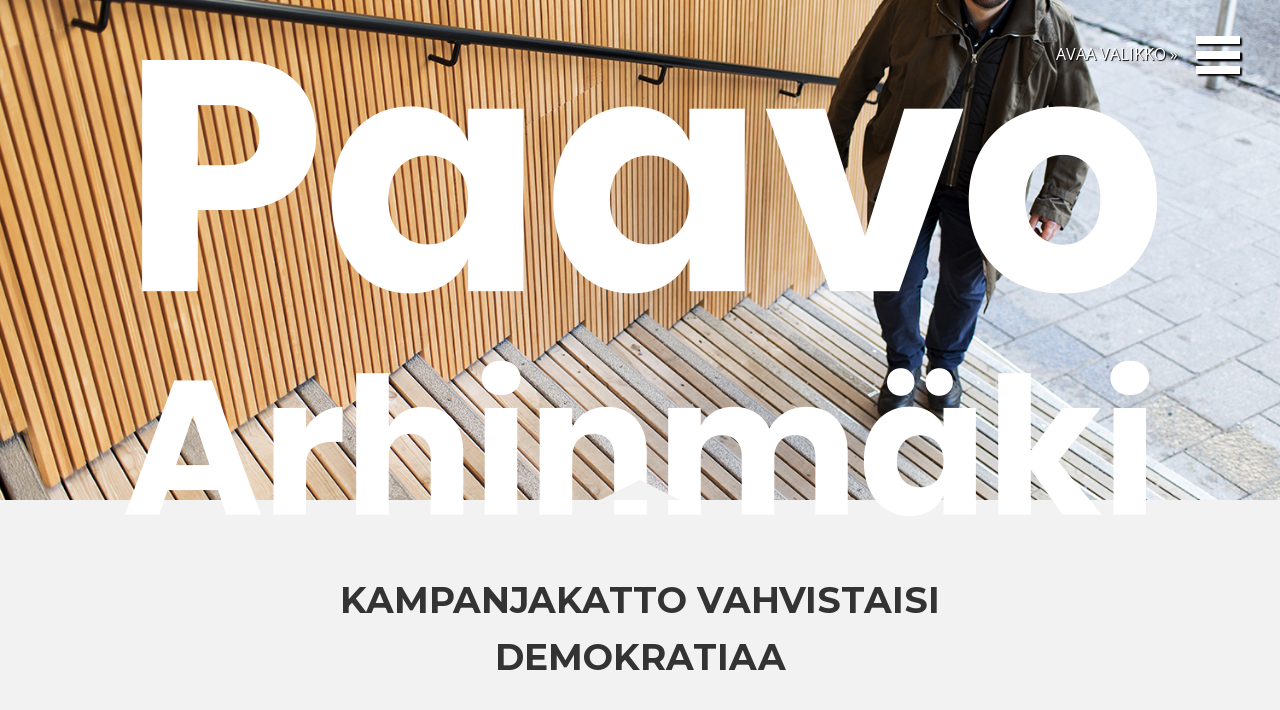

--- FILE ---
content_type: text/html; charset=UTF-8
request_url: https://www.paavoarhinmaki.fi/blogi/2023/kampanjakatto-vahvistaisi-demokratiaa/
body_size: 12821
content:
<!doctype html>
<html class="no-js" lang="fi">
<head>
	<title>Kampanjakatto vahvistaisi demokratiaa - Paavo Arhinmäki</title>
	<meta charset="UTF-8" />
	<link rel="profile" href="https://gmpg.org/xfn/11" />
	<link rel="pingback" href="https://www.paavoarhinmaki.fi/xmlrpc.php" />
	<meta name="viewport" content="width=device-width, initial-scale=1, minimum-scale=1">
<meta name='robots' content='index, follow, max-image-preview:large, max-snippet:-1, max-video-preview:-1' />

	<!-- This site is optimized with the Yoast SEO plugin v26.6 - https://yoast.com/wordpress/plugins/seo/ -->
	<link rel="canonical" href="https://www.paavoarhinmaki.fi/blogi/2023/kampanjakatto-vahvistaisi-demokratiaa/" />
	<meta property="og:locale" content="fi_FI" />
	<meta property="og:type" content="article" />
	<meta property="og:title" content="Kampanjakatto vahvistaisi demokratiaa - Paavo Arhinmäki" />
	<meta property="og:description" content="Vaalikampanjoiden koolle olisi syytä lailla säätää katot. Se toisi edes jotain tolkkua kampanjoihin. Kampanjakatto tekisi tilanteen edes pieneltä osin hiukan tasa-arvoisemmaksi eri puolueiden – mutta erityisesti eri ehdokkaiden – välillä. Viime eduskuntavaaleissa ilmoitusvelvollisten, kansanedustajiksi valittujen ja varakansanedustajien, kampanjat maksoivat keksimäärin [&hellip;]" />
	<meta property="og:url" content="https://www.paavoarhinmaki.fi/blogi/2023/kampanjakatto-vahvistaisi-demokratiaa/" />
	<meta property="og:site_name" content="Paavo Arhinmäki" />
	<meta property="article:publisher" content="https://www.facebook.com/arhinmaki" />
	<meta property="article:published_time" content="2023-08-20T09:56:00+00:00" />
	<meta property="article:modified_time" content="2023-08-23T10:03:03+00:00" />
	<meta property="og:image" content="https://www.paavoarhinmaki.fi/wp-content/uploads/2019/03/Paavo_Arhinmäki003small_Photo©Tero_Jussila.jpg" />
	<meta property="og:image:width" content="1500" />
	<meta property="og:image:height" content="1000" />
	<meta property="og:image:type" content="image/jpeg" />
	<meta name="author" content="Paavo Arhinmäki" />
	<meta name="twitter:card" content="summary_large_image" />
	<meta name="twitter:label1" content="Kirjoittanut" />
	<meta name="twitter:data1" content="Paavo Arhinmäki" />
	<meta name="twitter:label2" content="Arvioitu lukuaika" />
	<meta name="twitter:data2" content="2 minuuttia" />
	<script type="application/ld+json" class="yoast-schema-graph">{"@context":"https://schema.org","@graph":[{"@type":"WebPage","@id":"https://www.paavoarhinmaki.fi/blogi/2023/kampanjakatto-vahvistaisi-demokratiaa/","url":"https://www.paavoarhinmaki.fi/blogi/2023/kampanjakatto-vahvistaisi-demokratiaa/","name":"Kampanjakatto vahvistaisi demokratiaa - Paavo Arhinmäki","isPartOf":{"@id":"https://www.paavoarhinmaki.fi/#website"},"primaryImageOfPage":{"@id":"https://www.paavoarhinmaki.fi/blogi/2023/kampanjakatto-vahvistaisi-demokratiaa/#primaryimage"},"image":{"@id":"https://www.paavoarhinmaki.fi/blogi/2023/kampanjakatto-vahvistaisi-demokratiaa/#primaryimage"},"thumbnailUrl":"https://www.paavoarhinmaki.fi/wp-content/uploads/2019/03/Paavo_Arhinmäki003small_Photo©Tero_Jussila.jpg","datePublished":"2023-08-20T09:56:00+00:00","dateModified":"2023-08-23T10:03:03+00:00","author":{"@id":"https://www.paavoarhinmaki.fi/#/schema/person/8b52a06544557e0e2ed769ef6644ac25"},"breadcrumb":{"@id":"https://www.paavoarhinmaki.fi/blogi/2023/kampanjakatto-vahvistaisi-demokratiaa/#breadcrumb"},"inLanguage":"fi","potentialAction":[{"@type":"ReadAction","target":["https://www.paavoarhinmaki.fi/blogi/2023/kampanjakatto-vahvistaisi-demokratiaa/"]}]},{"@type":"ImageObject","inLanguage":"fi","@id":"https://www.paavoarhinmaki.fi/blogi/2023/kampanjakatto-vahvistaisi-demokratiaa/#primaryimage","url":"https://www.paavoarhinmaki.fi/wp-content/uploads/2019/03/Paavo_Arhinmäki003small_Photo©Tero_Jussila.jpg","contentUrl":"https://www.paavoarhinmaki.fi/wp-content/uploads/2019/03/Paavo_Arhinmäki003small_Photo©Tero_Jussila.jpg","width":1500,"height":1000},{"@type":"BreadcrumbList","@id":"https://www.paavoarhinmaki.fi/blogi/2023/kampanjakatto-vahvistaisi-demokratiaa/#breadcrumb","itemListElement":[{"@type":"ListItem","position":1,"name":"Home","item":"https://www.paavoarhinmaki.fi/"},{"@type":"ListItem","position":2,"name":"Paavon blogi","item":"https://www.paavoarhinmaki.fi/blogi/"},{"@type":"ListItem","position":3,"name":"Kampanjakatto vahvistaisi demokratiaa"}]},{"@type":"WebSite","@id":"https://www.paavoarhinmaki.fi/#website","url":"https://www.paavoarhinmaki.fi/","name":"Paavo Arhinmäki","description":"Apulaispormestari","potentialAction":[{"@type":"SearchAction","target":{"@type":"EntryPoint","urlTemplate":"https://www.paavoarhinmaki.fi/?s={search_term_string}"},"query-input":{"@type":"PropertyValueSpecification","valueRequired":true,"valueName":"search_term_string"}}],"inLanguage":"fi"},{"@type":"Person","@id":"https://www.paavoarhinmaki.fi/#/schema/person/8b52a06544557e0e2ed769ef6644ac25","name":"Paavo Arhinmäki","image":{"@type":"ImageObject","inLanguage":"fi","@id":"https://www.paavoarhinmaki.fi/#/schema/person/image/","url":"https://secure.gravatar.com/avatar/3c7deeccafea43a223a36f9b728d06d2fb517a5be261ff619c2f152fde342ebb?s=96&d=mm&r=g","contentUrl":"https://secure.gravatar.com/avatar/3c7deeccafea43a223a36f9b728d06d2fb517a5be261ff619c2f152fde342ebb?s=96&d=mm&r=g","caption":"Paavo Arhinmäki"},"url":"https://www.paavoarhinmaki.fi/blogi/author/paavo/"}]}</script>
	<!-- / Yoast SEO plugin. -->


<link rel="alternate" title="oEmbed (JSON)" type="application/json+oembed" href="https://www.paavoarhinmaki.fi/wp-json/oembed/1.0/embed?url=https%3A%2F%2Fwww.paavoarhinmaki.fi%2Fblogi%2F2023%2Fkampanjakatto-vahvistaisi-demokratiaa%2F" />
<link rel="alternate" title="oEmbed (XML)" type="text/xml+oembed" href="https://www.paavoarhinmaki.fi/wp-json/oembed/1.0/embed?url=https%3A%2F%2Fwww.paavoarhinmaki.fi%2Fblogi%2F2023%2Fkampanjakatto-vahvistaisi-demokratiaa%2F&#038;format=xml" />
<style id='wp-img-auto-sizes-contain-inline-css' type='text/css'>
img:is([sizes=auto i],[sizes^="auto," i]){contain-intrinsic-size:3000px 1500px}
/*# sourceURL=wp-img-auto-sizes-contain-inline-css */
</style>
<style id='wp-emoji-styles-inline-css' type='text/css'>

	img.wp-smiley, img.emoji {
		display: inline !important;
		border: none !important;
		box-shadow: none !important;
		height: 1em !important;
		width: 1em !important;
		margin: 0 0.07em !important;
		vertical-align: -0.1em !important;
		background: none !important;
		padding: 0 !important;
	}
/*# sourceURL=wp-emoji-styles-inline-css */
</style>
<style id='wp-block-library-inline-css' type='text/css'>
:root{--wp-block-synced-color:#7a00df;--wp-block-synced-color--rgb:122,0,223;--wp-bound-block-color:var(--wp-block-synced-color);--wp-editor-canvas-background:#ddd;--wp-admin-theme-color:#007cba;--wp-admin-theme-color--rgb:0,124,186;--wp-admin-theme-color-darker-10:#006ba1;--wp-admin-theme-color-darker-10--rgb:0,107,160.5;--wp-admin-theme-color-darker-20:#005a87;--wp-admin-theme-color-darker-20--rgb:0,90,135;--wp-admin-border-width-focus:2px}@media (min-resolution:192dpi){:root{--wp-admin-border-width-focus:1.5px}}.wp-element-button{cursor:pointer}:root .has-very-light-gray-background-color{background-color:#eee}:root .has-very-dark-gray-background-color{background-color:#313131}:root .has-very-light-gray-color{color:#eee}:root .has-very-dark-gray-color{color:#313131}:root .has-vivid-green-cyan-to-vivid-cyan-blue-gradient-background{background:linear-gradient(135deg,#00d084,#0693e3)}:root .has-purple-crush-gradient-background{background:linear-gradient(135deg,#34e2e4,#4721fb 50%,#ab1dfe)}:root .has-hazy-dawn-gradient-background{background:linear-gradient(135deg,#faaca8,#dad0ec)}:root .has-subdued-olive-gradient-background{background:linear-gradient(135deg,#fafae1,#67a671)}:root .has-atomic-cream-gradient-background{background:linear-gradient(135deg,#fdd79a,#004a59)}:root .has-nightshade-gradient-background{background:linear-gradient(135deg,#330968,#31cdcf)}:root .has-midnight-gradient-background{background:linear-gradient(135deg,#020381,#2874fc)}:root{--wp--preset--font-size--normal:16px;--wp--preset--font-size--huge:42px}.has-regular-font-size{font-size:1em}.has-larger-font-size{font-size:2.625em}.has-normal-font-size{font-size:var(--wp--preset--font-size--normal)}.has-huge-font-size{font-size:var(--wp--preset--font-size--huge)}.has-text-align-center{text-align:center}.has-text-align-left{text-align:left}.has-text-align-right{text-align:right}.has-fit-text{white-space:nowrap!important}#end-resizable-editor-section{display:none}.aligncenter{clear:both}.items-justified-left{justify-content:flex-start}.items-justified-center{justify-content:center}.items-justified-right{justify-content:flex-end}.items-justified-space-between{justify-content:space-between}.screen-reader-text{border:0;clip-path:inset(50%);height:1px;margin:-1px;overflow:hidden;padding:0;position:absolute;width:1px;word-wrap:normal!important}.screen-reader-text:focus{background-color:#ddd;clip-path:none;color:#444;display:block;font-size:1em;height:auto;left:5px;line-height:normal;padding:15px 23px 14px;text-decoration:none;top:5px;width:auto;z-index:100000}html :where(.has-border-color){border-style:solid}html :where([style*=border-top-color]){border-top-style:solid}html :where([style*=border-right-color]){border-right-style:solid}html :where([style*=border-bottom-color]){border-bottom-style:solid}html :where([style*=border-left-color]){border-left-style:solid}html :where([style*=border-width]){border-style:solid}html :where([style*=border-top-width]){border-top-style:solid}html :where([style*=border-right-width]){border-right-style:solid}html :where([style*=border-bottom-width]){border-bottom-style:solid}html :where([style*=border-left-width]){border-left-style:solid}html :where(img[class*=wp-image-]){height:auto;max-width:100%}:where(figure){margin:0 0 1em}html :where(.is-position-sticky){--wp-admin--admin-bar--position-offset:var(--wp-admin--admin-bar--height,0px)}@media screen and (max-width:600px){html :where(.is-position-sticky){--wp-admin--admin-bar--position-offset:0px}}

/*# sourceURL=wp-block-library-inline-css */
</style><style id='global-styles-inline-css' type='text/css'>
:root{--wp--preset--aspect-ratio--square: 1;--wp--preset--aspect-ratio--4-3: 4/3;--wp--preset--aspect-ratio--3-4: 3/4;--wp--preset--aspect-ratio--3-2: 3/2;--wp--preset--aspect-ratio--2-3: 2/3;--wp--preset--aspect-ratio--16-9: 16/9;--wp--preset--aspect-ratio--9-16: 9/16;--wp--preset--color--black: #000000;--wp--preset--color--cyan-bluish-gray: #abb8c3;--wp--preset--color--white: #ffffff;--wp--preset--color--pale-pink: #f78da7;--wp--preset--color--vivid-red: #cf2e2e;--wp--preset--color--luminous-vivid-orange: #ff6900;--wp--preset--color--luminous-vivid-amber: #fcb900;--wp--preset--color--light-green-cyan: #7bdcb5;--wp--preset--color--vivid-green-cyan: #00d084;--wp--preset--color--pale-cyan-blue: #8ed1fc;--wp--preset--color--vivid-cyan-blue: #0693e3;--wp--preset--color--vivid-purple: #9b51e0;--wp--preset--gradient--vivid-cyan-blue-to-vivid-purple: linear-gradient(135deg,rgb(6,147,227) 0%,rgb(155,81,224) 100%);--wp--preset--gradient--light-green-cyan-to-vivid-green-cyan: linear-gradient(135deg,rgb(122,220,180) 0%,rgb(0,208,130) 100%);--wp--preset--gradient--luminous-vivid-amber-to-luminous-vivid-orange: linear-gradient(135deg,rgb(252,185,0) 0%,rgb(255,105,0) 100%);--wp--preset--gradient--luminous-vivid-orange-to-vivid-red: linear-gradient(135deg,rgb(255,105,0) 0%,rgb(207,46,46) 100%);--wp--preset--gradient--very-light-gray-to-cyan-bluish-gray: linear-gradient(135deg,rgb(238,238,238) 0%,rgb(169,184,195) 100%);--wp--preset--gradient--cool-to-warm-spectrum: linear-gradient(135deg,rgb(74,234,220) 0%,rgb(151,120,209) 20%,rgb(207,42,186) 40%,rgb(238,44,130) 60%,rgb(251,105,98) 80%,rgb(254,248,76) 100%);--wp--preset--gradient--blush-light-purple: linear-gradient(135deg,rgb(255,206,236) 0%,rgb(152,150,240) 100%);--wp--preset--gradient--blush-bordeaux: linear-gradient(135deg,rgb(254,205,165) 0%,rgb(254,45,45) 50%,rgb(107,0,62) 100%);--wp--preset--gradient--luminous-dusk: linear-gradient(135deg,rgb(255,203,112) 0%,rgb(199,81,192) 50%,rgb(65,88,208) 100%);--wp--preset--gradient--pale-ocean: linear-gradient(135deg,rgb(255,245,203) 0%,rgb(182,227,212) 50%,rgb(51,167,181) 100%);--wp--preset--gradient--electric-grass: linear-gradient(135deg,rgb(202,248,128) 0%,rgb(113,206,126) 100%);--wp--preset--gradient--midnight: linear-gradient(135deg,rgb(2,3,129) 0%,rgb(40,116,252) 100%);--wp--preset--font-size--small: 13px;--wp--preset--font-size--medium: 20px;--wp--preset--font-size--large: 36px;--wp--preset--font-size--x-large: 42px;--wp--preset--spacing--20: 0.44rem;--wp--preset--spacing--30: 0.67rem;--wp--preset--spacing--40: 1rem;--wp--preset--spacing--50: 1.5rem;--wp--preset--spacing--60: 2.25rem;--wp--preset--spacing--70: 3.38rem;--wp--preset--spacing--80: 5.06rem;--wp--preset--shadow--natural: 6px 6px 9px rgba(0, 0, 0, 0.2);--wp--preset--shadow--deep: 12px 12px 50px rgba(0, 0, 0, 0.4);--wp--preset--shadow--sharp: 6px 6px 0px rgba(0, 0, 0, 0.2);--wp--preset--shadow--outlined: 6px 6px 0px -3px rgb(255, 255, 255), 6px 6px rgb(0, 0, 0);--wp--preset--shadow--crisp: 6px 6px 0px rgb(0, 0, 0);}:where(.is-layout-flex){gap: 0.5em;}:where(.is-layout-grid){gap: 0.5em;}body .is-layout-flex{display: flex;}.is-layout-flex{flex-wrap: wrap;align-items: center;}.is-layout-flex > :is(*, div){margin: 0;}body .is-layout-grid{display: grid;}.is-layout-grid > :is(*, div){margin: 0;}:where(.wp-block-columns.is-layout-flex){gap: 2em;}:where(.wp-block-columns.is-layout-grid){gap: 2em;}:where(.wp-block-post-template.is-layout-flex){gap: 1.25em;}:where(.wp-block-post-template.is-layout-grid){gap: 1.25em;}.has-black-color{color: var(--wp--preset--color--black) !important;}.has-cyan-bluish-gray-color{color: var(--wp--preset--color--cyan-bluish-gray) !important;}.has-white-color{color: var(--wp--preset--color--white) !important;}.has-pale-pink-color{color: var(--wp--preset--color--pale-pink) !important;}.has-vivid-red-color{color: var(--wp--preset--color--vivid-red) !important;}.has-luminous-vivid-orange-color{color: var(--wp--preset--color--luminous-vivid-orange) !important;}.has-luminous-vivid-amber-color{color: var(--wp--preset--color--luminous-vivid-amber) !important;}.has-light-green-cyan-color{color: var(--wp--preset--color--light-green-cyan) !important;}.has-vivid-green-cyan-color{color: var(--wp--preset--color--vivid-green-cyan) !important;}.has-pale-cyan-blue-color{color: var(--wp--preset--color--pale-cyan-blue) !important;}.has-vivid-cyan-blue-color{color: var(--wp--preset--color--vivid-cyan-blue) !important;}.has-vivid-purple-color{color: var(--wp--preset--color--vivid-purple) !important;}.has-black-background-color{background-color: var(--wp--preset--color--black) !important;}.has-cyan-bluish-gray-background-color{background-color: var(--wp--preset--color--cyan-bluish-gray) !important;}.has-white-background-color{background-color: var(--wp--preset--color--white) !important;}.has-pale-pink-background-color{background-color: var(--wp--preset--color--pale-pink) !important;}.has-vivid-red-background-color{background-color: var(--wp--preset--color--vivid-red) !important;}.has-luminous-vivid-orange-background-color{background-color: var(--wp--preset--color--luminous-vivid-orange) !important;}.has-luminous-vivid-amber-background-color{background-color: var(--wp--preset--color--luminous-vivid-amber) !important;}.has-light-green-cyan-background-color{background-color: var(--wp--preset--color--light-green-cyan) !important;}.has-vivid-green-cyan-background-color{background-color: var(--wp--preset--color--vivid-green-cyan) !important;}.has-pale-cyan-blue-background-color{background-color: var(--wp--preset--color--pale-cyan-blue) !important;}.has-vivid-cyan-blue-background-color{background-color: var(--wp--preset--color--vivid-cyan-blue) !important;}.has-vivid-purple-background-color{background-color: var(--wp--preset--color--vivid-purple) !important;}.has-black-border-color{border-color: var(--wp--preset--color--black) !important;}.has-cyan-bluish-gray-border-color{border-color: var(--wp--preset--color--cyan-bluish-gray) !important;}.has-white-border-color{border-color: var(--wp--preset--color--white) !important;}.has-pale-pink-border-color{border-color: var(--wp--preset--color--pale-pink) !important;}.has-vivid-red-border-color{border-color: var(--wp--preset--color--vivid-red) !important;}.has-luminous-vivid-orange-border-color{border-color: var(--wp--preset--color--luminous-vivid-orange) !important;}.has-luminous-vivid-amber-border-color{border-color: var(--wp--preset--color--luminous-vivid-amber) !important;}.has-light-green-cyan-border-color{border-color: var(--wp--preset--color--light-green-cyan) !important;}.has-vivid-green-cyan-border-color{border-color: var(--wp--preset--color--vivid-green-cyan) !important;}.has-pale-cyan-blue-border-color{border-color: var(--wp--preset--color--pale-cyan-blue) !important;}.has-vivid-cyan-blue-border-color{border-color: var(--wp--preset--color--vivid-cyan-blue) !important;}.has-vivid-purple-border-color{border-color: var(--wp--preset--color--vivid-purple) !important;}.has-vivid-cyan-blue-to-vivid-purple-gradient-background{background: var(--wp--preset--gradient--vivid-cyan-blue-to-vivid-purple) !important;}.has-light-green-cyan-to-vivid-green-cyan-gradient-background{background: var(--wp--preset--gradient--light-green-cyan-to-vivid-green-cyan) !important;}.has-luminous-vivid-amber-to-luminous-vivid-orange-gradient-background{background: var(--wp--preset--gradient--luminous-vivid-amber-to-luminous-vivid-orange) !important;}.has-luminous-vivid-orange-to-vivid-red-gradient-background{background: var(--wp--preset--gradient--luminous-vivid-orange-to-vivid-red) !important;}.has-very-light-gray-to-cyan-bluish-gray-gradient-background{background: var(--wp--preset--gradient--very-light-gray-to-cyan-bluish-gray) !important;}.has-cool-to-warm-spectrum-gradient-background{background: var(--wp--preset--gradient--cool-to-warm-spectrum) !important;}.has-blush-light-purple-gradient-background{background: var(--wp--preset--gradient--blush-light-purple) !important;}.has-blush-bordeaux-gradient-background{background: var(--wp--preset--gradient--blush-bordeaux) !important;}.has-luminous-dusk-gradient-background{background: var(--wp--preset--gradient--luminous-dusk) !important;}.has-pale-ocean-gradient-background{background: var(--wp--preset--gradient--pale-ocean) !important;}.has-electric-grass-gradient-background{background: var(--wp--preset--gradient--electric-grass) !important;}.has-midnight-gradient-background{background: var(--wp--preset--gradient--midnight) !important;}.has-small-font-size{font-size: var(--wp--preset--font-size--small) !important;}.has-medium-font-size{font-size: var(--wp--preset--font-size--medium) !important;}.has-large-font-size{font-size: var(--wp--preset--font-size--large) !important;}.has-x-large-font-size{font-size: var(--wp--preset--font-size--x-large) !important;}
/*# sourceURL=global-styles-inline-css */
</style>

<style id='classic-theme-styles-inline-css' type='text/css'>
/*! This file is auto-generated */
.wp-block-button__link{color:#fff;background-color:#32373c;border-radius:9999px;box-shadow:none;text-decoration:none;padding:calc(.667em + 2px) calc(1.333em + 2px);font-size:1.125em}.wp-block-file__button{background:#32373c;color:#fff;text-decoration:none}
/*# sourceURL=/wp-includes/css/classic-themes.min.css */
</style>
<link rel='stylesheet' id='contact-form-7-css' href='https://www.paavoarhinmaki.fi/wp-content/plugins/contact-form-7/includes/css/styles.css?ver=6.1.4' type='text/css' media='all' />
<link rel='stylesheet' id='parent-style-css' href='https://www.paavoarhinmaki.fi/wp-content/themes/tipi/style.css?ver=6.9' type='text/css' media='all' />
<link rel='stylesheet' id='reset-css' href='https://www.paavoarhinmaki.fi/wp-content/themes/tipi/reset.min.css?ver=1.0.0' type='text/css' media='screen' />
<link rel='stylesheet' id='font-awesome-css' href='https://www.paavoarhinmaki.fi/wp-content/themes/tipi/font-awesome.min.css?ver=4.1.0' type='text/css' media='screen' />
<link rel='stylesheet' id='swipebox-css' href='https://www.paavoarhinmaki.fi/wp-content/themes/tipi/swipebox.min.css?ver=1.2.8' type='text/css' media='screen' />
<link rel='stylesheet' id='default-css' href='https://www.paavoarhinmaki.fi/wp-content/themes/tipi-child/style.css?ver=1.1.0' type='text/css' media='screen' />
<link rel='stylesheet' id='print-css' href='https://www.paavoarhinmaki.fi/wp-content/themes/tipi/print.css?ver=1.0.0' type='text/css' media='print' />
<link rel='stylesheet' id='wp-block-paragraph-css' href='https://www.paavoarhinmaki.fi/wp-includes/blocks/paragraph/style.min.css?ver=6.9' type='text/css' media='all' />
<script type="text/javascript" src="https://www.paavoarhinmaki.fi/wp-content/plugins/enable-jquery-migrate-helper/js/jquery/jquery-1.12.4-wp.js?ver=1.12.4-wp" id="jquery-core-js"></script>
<script type="text/javascript" src="https://www.paavoarhinmaki.fi/wp-content/plugins/enable-jquery-migrate-helper/js/jquery-migrate/jquery-migrate-1.4.1-wp.js?ver=1.4.1-wp" id="jquery-migrate-js"></script>
<script type="text/javascript" src="https://www.paavoarhinmaki.fi/wp-content/themes/tipi/assets/js/plugins/modernizr.min.js?ver=1.0.0" id="modernizr-js"></script>
<script></script><link rel="https://api.w.org/" href="https://www.paavoarhinmaki.fi/wp-json/" /><link rel="alternate" title="JSON" type="application/json" href="https://www.paavoarhinmaki.fi/wp-json/wp/v2/posts/16620" /><link rel="EditURI" type="application/rsd+xml" title="RSD" href="https://www.paavoarhinmaki.fi/xmlrpc.php?rsd" />
<meta name="generator" content="WordPress 6.9" />
<link rel='shortlink' href='https://www.paavoarhinmaki.fi/?p=16620' />

        <script type="text/javascript">
            var jQueryMigrateHelperHasSentDowngrade = false;

			window.onerror = function( msg, url, line, col, error ) {
				// Break out early, do not processing if a downgrade reqeust was already sent.
				if ( jQueryMigrateHelperHasSentDowngrade ) {
					return true;
                }

				var xhr = new XMLHttpRequest();
				var nonce = '0f104067c0';
				var jQueryFunctions = [
					'andSelf',
					'browser',
					'live',
					'boxModel',
					'support.boxModel',
					'size',
					'swap',
					'clean',
					'sub',
                ];
				var match_pattern = /\)\.(.+?) is not a function/;
                var erroredFunction = msg.match( match_pattern );

                // If there was no matching functions, do not try to downgrade.
                if ( null === erroredFunction || typeof erroredFunction !== 'object' || typeof erroredFunction[1] === "undefined" || -1 === jQueryFunctions.indexOf( erroredFunction[1] ) ) {
                    return true;
                }

                // Set that we've now attempted a downgrade request.
                jQueryMigrateHelperHasSentDowngrade = true;

				xhr.open( 'POST', 'https://www.paavoarhinmaki.fi/wp-admin/admin-ajax.php' );
				xhr.setRequestHeader( 'Content-Type', 'application/x-www-form-urlencoded' );
				xhr.onload = function () {
					var response,
                        reload = false;

					if ( 200 === xhr.status ) {
                        try {
                        	response = JSON.parse( xhr.response );

                        	reload = response.data.reload;
                        } catch ( e ) {
                        	reload = false;
                        }
                    }

					// Automatically reload the page if a deprecation caused an automatic downgrade, ensure visitors get the best possible experience.
					if ( reload ) {
						location.reload();
                    }
				};

				xhr.send( encodeURI( 'action=jquery-migrate-downgrade-version&_wpnonce=' + nonce ) );

				// Suppress error alerts in older browsers
				return true;
			}
        </script>

		<meta name="og:image" content="https://www.paavoarhinmaki.fi/wp-content/uploads/2019/03/Paavo_Arhinmäki003small_Photo©Tero_Jussila.jpg"><link rel="icon" type="image/png" href="https://www.paavoarhinmaki.fi/wp-content/uploads/2015/03/paavoarhinmaki_32x32.jpg" /><link rel="apple-touch-icon-precomposed" href="https://www.paavoarhinmaki.fi/wp-content/uploads/2015/03/paavoarhinmaki_152x152-1.jpg" /><link href='https://fonts.googleapis.com/css?family=Open+Sans|Montserrat:400,700' rel='stylesheet' type='text/css'>
<style type="text/css" rel="stylesheet" media="screen">

/* Custom CSS
-------------------------------------------------------------- */

#container {
padding-left: 0;
padding-right: 0;
}

#preloader {
display: none;
}

.blog-title, .blog-title a, .blog-tagline a, .blog-tagline {
color: #000000}

article a, article a:visited, h6 a {
color: #3200a0}

article a:hover {
color: #3200a0}

#menuoverlay h3, #menuoverlay p, #menuoverlay label, #menuoverlay li, #contact .fa {
color: #f00a64;
}

#menuoverlay input[type="text"],#menuoverlay input[type="email"],#menuoverlay input[type="password"],#menuoverlay input[type="url"],#menuoverlay input[type="tel"],#menuoverlay textarea {
border-color: #f00a64;
color: #f00a64;
}

#menuoverlay li a:hover, #menuoverlay input[type="submit"]:hover {
color: #ffffff}

.view:hover h3 a, .view:hover a.itemcontent, .view:hover.format-link .itemcontent a, .view:hover.format-quote .itemcontent blockquote p, .view:hover.format-status .itemcontent blockquote p, .view:hover h3 .fa {
color: #ffe65a !important;
}

.owl-theme .owl-controls .owl-page span {
background-color: #ffe65a !important;
}

a.btn, span.btn a, #container .form-submit input, input[type="submit"], a.btndark, span.btndark a {
color: #000000;
border-color: #000000}

a.btn:hover, a.btn:focus, span.btn a:hover, span.btn a:focus,input[type="submit"]:hover, a.btndark:hover, span.btndark a:hover {
color: #f00a64;
border-color: #f00a64}

a.prev::before,a.prev::after,
span.prev a::before, span.prev a::after,a.next::before,a.next::after,
span.next a::before, span.next a::after {
background: #000000;
}

a.prev:hover::before,a.prev:focus::before,
span.prev a:hover::before,span.prev a:focus::before,a.prev:hover::after,a.prev:focus::after,
span.prev a:hover::after,span.prev a:focus::after,a.next:hover::before,a.next:focus::before,
span.next a:hover::before,span.next a:focus::before,a.next:hover::after,a.next:focus::after,
span.next a:hover::after,span.next a:focus::after {
background: #f00a64;
}


#navtrigger:hover span, #navtrigger:hover span.top,#navtrigger:hover span.bottom {
background-color: #f00a64;
}


.format-link .itemcontent a {
color: #3200a0;
}

.format-link .itemcontent .fa {
color: #3200a0;
}


.view:hover.format-link .itemcontent a {
color: #ffe65a !important;
}

.view:hover.format-link .itemcontent .fa {
color: #ffe65a !important;
}


#cover a.btn.down {
color: ;
border-color: }

#cover a.down::before,#cover a.down::after{
background: }

#cover a.btn.down:hover,#cover a.btn.down:focus {
color: ;
border-color: }

#cover a.down:hover::before,#cover a.down:focus::before,#cover a.down:hover::after,#cover a.down:focus::after {
background: }

.view a.btn, .view a.btn:visited {
color: #000000;
border-color: #000000;
}

.view a.btn:hover, .view a.btn:focus {
color: #f00a64;
border-color: #f00a64;
}


#footer{
background: #3200a0;
}

#footer::before {
border-bottom: 20px solid #3200a0;
}

#comments .form-submit input[type="submit"]:hover,#blog .col a.btn.load:hover, #blog .col a.btn.load:focus,#category-menu li:hover,#category-menu li.active {
color: #ffe65a;
border-color: #ffe65a;
}


.view:hover.format-quote a.itemcontent blockquote p, .view:hover.format-status a.itemcontent p {
color: #ffe65a !important;
}

.view:hover.format-quote a.itemcontent .fa, .view:hover.format-status a.itemcontent .fa {
color: #ffe65a !important;
}




body,ul,ol,dl,td,th,caption,pre,p,blockquote,input,textarea,label {
font-family: Open Sans;
font-weight: ;
}

h1,h2,h3,h4,h5,h6,
.blog-title, .meta,
a.btn,
span.btn a,
#container .form-submit input,
a.up,
.stats span,
input[type="submit"],
table th,.view.format-link .itemcontent a, .view.format-quote .itemcontent blockquote p, .view.format-status .itemcontent p {
font-family: Montserrat;
font-weight: 700;
font-style: normal;
}

h1, .blog-title, h2.title, .meta .tags, #wp-calendar tfoot #next, #wp-calendar tfoot #prev a, a.btn, span.btn a,#container .form-submit input, a.up, .view h3, input[type="submit"], .tagcloud a, .view.postlink, .view.format-link .itemcontent a, .view.format-quote .itemcontent blockquote p, .view.format-status .itemcontent p, .sidebar .widget h3 {
text-transform: uppercase;
}





</style>
<meta name="generator" content="Powered by WPBakery Page Builder - drag and drop page builder for WordPress."/>
<!--[if lt IE 9]><script src="https://html5shim.googlecode.com/svn/trunk/html5.js"></script><![endif]--><noscript><style> .wpb_animate_when_almost_visible { opacity: 1; }</style></noscript></head>
<body data-rsssl=1 class="wp-singular post-template-default single single-post postid-16620 single-format-standard wp-theme-tipi wp-child-theme-tipi-child wpb-js-composer js-comp-ver-8.7.2 vc_responsive" id="top" >      
<div id="container">
		<!-- ==============================================
	Menu Overlay
	=============================================== -->
	<div id="navi">
    <div class="navitext">AVAA VALIKKO »</div>
    <div id="navtrigger"><span class="top"></span><span class="middle"></span><span class="middlecopy"></span><span class="bottom"></span></div>
    </div>
    
	<div id="menuoverlay">
		<div class="menuoverlayinner">
		
			<div class="widget col span1of4">
								<h3>VALIKKO</h3>
								<ul id="menu-verkkosivun-sivut" class=""><li id="menu-item-128" class="menu-item menu-item-type-post_type menu-item-object-page menu-item-home menu-item-128"><a href="https://www.paavoarhinmaki.fi/">Etusivu</a></li>
<li id="menu-item-14521" class="menu-item menu-item-type-post_type menu-item-object-page menu-item-14521"><a href="https://www.paavoarhinmaki.fi/paavo/">Paavo Arhinmäki</a></li>
<li id="menu-item-14518" class="menu-item menu-item-type-post_type menu-item-object-page current_page_parent menu-item-14518"><a href="https://www.paavoarhinmaki.fi/blogi/">Paavon blogi</a></li>
<li id="menu-item-16714" class="menu-item menu-item-type-post_type menu-item-object-page menu-item-16714"><a href="https://www.paavoarhinmaki.fi/blogiarkisto/">Blogiarkisto</a></li>
<li id="menu-item-14514" class="menu-item menu-item-type-post_type menu-item-object-page menu-item-14514"><a href="https://www.paavoarhinmaki.fi/kysy-paavolta/">Kysy Paavolta</a></li>
<li id="menu-item-14520" class="menu-item menu-item-type-post_type menu-item-object-page menu-item-14520"><a href="https://www.paavoarhinmaki.fi/medialle/">Medialle</a></li>
</ul>			</div>
							<!-- Contact -->
				<div  id="contact" class="row">
					<div class="col span3of3">
											</div>
				</div>
				<!--/ Contact -->
			
		</div>
	</div>
	<!--/ Menu Overlay -->

<!-- ==============================================
Main Content
=============================================== -->
<div id="contentwrap">
	
	
		
	<div class="articleheader" style="background-image: url(https://www.paavoarhinmaki.fi/wp-content/uploads/2019/03/Paavo_Arhinmäki003small_Photo©Tero_Jussila.jpg);">
		<div id="logo">

	<div class="blog-title">

		<a href="https://www.paavoarhinmaki.fi/" title="Paavo Arhinmäki">

			<div class="logo">
	  <img id="site-logo" src="https://www.paavoarhinmaki.fi/wp-content/uploads/2019/03/paavo_web_teksti_valk-1.png" alt="Paavo Arhinmäki"  data-fullsrc="https://www.paavoarhinmaki.fi/wp-content/uploads/2019/03/paavo_web_teksti_valk-1.png" /></div>
	
	
		</a>
	</div>

	
</div>
	</div>


		       


	<div class="inner">

    


<!-- Article -->
<article class="row triangletop post clearfix fullwidth post-16620 type-post status-publish format-standard has-post-thumbnail hentry category-demokratia-ja-oikeusvaltio">

	<!-- Article Header -->
	<header>
		<h1 class="title entry-title post-title">Kampanjakatto vahvistaisi demokratiaa</h1>

		<div class="meta">
	Kirjoitettu <time class="post-date updated" datetime="2023-08-20">20.8.2023</time>
	<span class="tags"><a href="https://www.paavoarhinmaki.fi/blogi/category/demokratia-ja-oikeusvaltio/" rel="category tag">Demokratia ja oikeusvaltio</a></span>
	<span class="tags"></span>
</div>
	</header>
	<!--/ Article Header -->


       <!-- Article content -->
       <section class="articlecontent textleft">

             
<p>Vaalikampanjoiden koolle olisi syytä lailla säätää katot. Se toisi edes jotain tolkkua kampanjoihin. Kampanjakatto tekisi tilanteen edes pieneltä osin hiukan tasa-arvoisemmaksi eri puolueiden – mutta erityisesti eri ehdokkaiden – välillä.</p>



<p>Viime eduskuntavaaleissa ilmoitusvelvollisten, kansanedustajiksi valittujen ja varakansanedustajien, kampanjat maksoivat keksimäärin 38 000 euroa.</p>



<p>Ketään ei tule valituksi rahalla eduskuntaan, mutta suurin osa tarvitsee kohtuullisen ison kampanjan ollakseen uskottava ehdokas. Siinä missä monet ehdokkaat ottavat lainaa ja käyttävät omia säästöjään, toisien ei tarvitse paljoa päätään näillä asioilla vaivata.</p>



<p>Nykyinen ulkoministeri Elina Valtonen (kok.) teki yhden taloudellisesti isoimman eduskuntavaalikampanjan. Hän käytti noin 137 000 euroa kampanjaansa. Aivan mielettömän summan.</p>



<p>Mutta enemmänkin olisi voinut käyttää. Valtoselta jäi käyttämättä yli 40 000 euroa kerättyjä vaalirahoja. Valtonen saattoi siis jättää käyttämättä enemmän rahaa kuin keskimääräinen ilmoitusvelvollisen kampanja maksoi!</p>



<p>Siinä missä moni valittu ja moni valitsematta jäänyt maksaa vaalivelkojaan vielä vuosia vaalien jälkeen, Valtosella on tilillä jo valmiiksi jotain tulevaa kampanjaa varten säästössä keskimääräisen läpimenneen kansanedustajan kampanjabudjetin verran rahaa.</p>



<p>***</p>



<p>Ei kampanjat tietenkään tule olemaan koskaan tasa-arvoisia puolueiden välillä eikä edes puolueiden sisällä. Aina jollain on enemmän tukijoita ja enemmän näkyvyyttä. Mutta jos haluamme vahvistaa demokratiaa, pitää lähtökohtia kampanjoilla edes hiukan yrittää tasoittaa.</p>



<p>Jos kampanjoiden hinnat paisuvat tällä tavalla, entistä useampi jättää kokonaan lähtemättä ehdolle, koska heillä ei ole yksinkertaisesti siihen varaa.</p>



<p>Haluammeko todella mennä jenkkimalliin, jossa ehdokas ehdokkaita karsitaan jo sillä, kuka saa rahaa riittävästi taakseen? Aivan liian kalliiksi paisuneet vaalikampanjat ovat jo uhka demokratialle.</p>



<p>Luulenpa, että esimerkiksi Elina Valtosen kampanjaa kumpikin 6000 eurolla rahoittaneet yritysmaailman vaikuttajat Björn Wahlroos ja Chaim Zabludowicz ovat huomattavasti tyytyväisempiä hallitusohjelmalinjauksiin kuin alle 6000 euroa koko vuonna käteen saava toimeentulotuen varassa elävä.</p>
             
       </section>


	
</article>


	

	</div><!--/ inner -->





<!-- Share -->
<div class="inner">
	<div class="sharelinks col span3of3">
		<h3>Jaa</h3>
    	<ul>
    		<li><a target="blank" title="Kampanjakatto+vahvistaisi+demokratiaa" href="https://twitter.com/share?text=Kampanjakatto+vahvistaisi+demokratiaa%20-%20&amp;url=https://www.paavoarhinmaki.fi/blogi/2023/kampanjakatto-vahvistaisi-demokratiaa/&amp;via=paavoarhinmaki" onclick="window.open('https://twitter.com/share?text=Kampanjakatto+vahvistaisi+demokratiaa%20-%20&amp;url=https://www.paavoarhinmaki.fi/blogi/2023/kampanjakatto-vahvistaisi-demokratiaa/&amp;via=paavoarhinmaki','twitter','width=450,height=300,left='+(screen.availWidth/2-375)+',top='+(screen.availHeight/2-150)+'');return false;" class="btn social twitter  white">
    		 Twitter    		 </a></li>
    		<li><a target="blank" title="Kampanjakatto+vahvistaisi+demokratiaa" href="https://www.facebook.com/share.php?u=https://www.paavoarhinmaki.fi/blogi/2023/kampanjakatto-vahvistaisi-demokratiaa/" onclick="window.open('http://www.facebook.com/share.php?u=https://www.paavoarhinmaki.fi/blogi/2023/kampanjakatto-vahvistaisi-demokratiaa/','facebook','width=450,height=300,left='+(screen.availWidth/2-375)+',top='+(screen.availHeight/2-150)+'');return false;" class="btn social facebook  white">
    		Facebook    		</a></li>
    		<li><a href="https://pinterest.com/pin/create/button/?url=https://www.paavoarhinmaki.fi/blogi/2023/kampanjakatto-vahvistaisi-demokratiaa/&amp;media=https://www.paavoarhinmaki.fi/wp-content/uploads/2019/03/Paavo_Arhinmäki003small_Photo©Tero_Jussila.jpg&amp;description=Kampanjakatto+vahvistaisi+demokratiaa" target="_blank" class="btn social pinterest  white">
    		 Pinterest    		 </a></li>
    		 <li><a onclick="window.open('https://plus.google.com/share?url=https://www.paavoarhinmaki.fi/blogi/2023/kampanjakatto-vahvistaisi-demokratiaa/','gplusshare','width=450,height=300,left='+(screen.availWidth/2-375)+',top='+(screen.availHeight/2-150)+'');return false;" href="https://plus.google.com/share?url=https://www.paavoarhinmaki.fi/blogi/2023/kampanjakatto-vahvistaisi-demokratiaa/" class="btn social googleplus  white">
    		  Google+    		  </a></li>
    	</ul>
    </div>
</div>
<!--/ Share -->


 

	<!-- Comments -->
	<div id="comments" class="row">
		<div class="inner">
			<div class="col span3of3">
			    
		    <h5 id="respond-title"><a href="https://www.paavoarhinmaki.fi/blogi/2023/kampanjakatto-vahvistaisi-demokratiaa/#respond">Kommentteja (0)</a></h5>
			    <aside class="comments">
					</aside>
							<div id="respond" class="comment-respond">
		<h3 id="reply-title" class="comment-reply-title">Kommentoi <small><a rel="nofollow" id="cancel-comment-reply-link" href="/blogi/2023/kampanjakatto-vahvistaisi-demokratiaa/#respond" style="display:none;">Peruuta vastaus</a></small></h3><form action="https://www.paavoarhinmaki.fi/wp-comments-post.php" method="post" id="commentform" class="comment-form"><p class="comment-notes">Sähköpostiosoitettasi ei julkaista. Pakolliset kentät on merkitty <span class="required">*</span></p><div class="comment-form-right"><p class="comment-form-comment"><label for="comment">Kommentti</label><textarea id="comment" name="comment" cols="45" rows="8" aria-required="true" placeholder="Kirjoita kommenttisi tähän!"></textarea></p></div><div class="comment-form-left"><p class="comment-form-author"><label for="author">Nimi<span class="required">*</span></label> <input id="author" name="author" type="text" value="" size="30" aria-required='true' placeholder="Name *" /></p>
<p class="comment-form-email"><label for="email">Sähköposti<span class="required">*</span></label> <input id="email" name="email" type="text" value="" size="30" aria-required='true' placeholder="Email *" /></p>
<p class="comment-form-url"><label for="url">Verkkosivu</label><input id="url" name="url" type="text" value="" size="30" placeholder="Website" /></p></div>
<p class="comment-form-cookies-consent"><input id="wp-comment-cookies-consent" name="wp-comment-cookies-consent" type="checkbox" value="yes" /> <label for="wp-comment-cookies-consent">Tallenna nimeni, sähköpostiosoitteeni ja sivustoni tähän selaimeen seuraavaa kommentointikertaa varten.</label></p>
<p class="form-submit"><input name="submit" type="submit" id="submit" class="submit" value="Kommentoi" /> <input type='hidden' name='comment_post_ID' value='16620' id='comment_post_ID' />
<input type='hidden' name='comment_parent' id='comment_parent' value='0' />
</p><p style="display: none;"><input type="hidden" id="akismet_comment_nonce" name="akismet_comment_nonce" value="df412de65e" /></p><p style="display: none !important;" class="akismet-fields-container" data-prefix="ak_"><label>&#916;<textarea name="ak_hp_textarea" cols="45" rows="8" maxlength="100"></textarea></label><input type="hidden" id="ak_js_1" name="ak_js" value="217"/><script>document.getElementById( "ak_js_1" ).setAttribute( "value", ( new Date() ).getTime() );</script></p></form>	</div><!-- #respond -->
			</div>	
	</div>
</div>	
	


<!-- Pagination -->
<div id="pagination">
	<div class="inner">
		<div class="col span3of3 clearfix">
			<span class="btn left prev"><a href="https://www.paavoarhinmaki.fi/blogi/2023/asumisen-hintapommi-purettava/" rel="prev">Edellinen</a></span> <span class="btn right next"><a href="https://www.paavoarhinmaki.fi/blogi/2023/hallituksen-asuntopolitiikka-on-isku-tyollisyydelle-ja-taloudelle/" rel="next">Seuraava</a></span>
		</div>
	</div>
</div>
<!--/ Pagination -->

	<!-- Footer -->
			<div id="footer" class="row">
		        <div class="inner clearfix">
		            <div class="textblock">
					    							<!-- Social Links -->
						<div class="sociallinks">
							<ul>
							<ul><li><a href="https://twitter.com/paavoarhinmaki" title="Twitter" class="btn btndark">Twitter</a></li><li><a href="https://www.facebook.com/arhinmaki" title="Facebook" class="btn btndark">Facebook</a></li><li><a href="https://instagram.com/paavoarhinmaki/" title="Instagram" class="btn btndark">Instagram</a></li></ul>
							</ul>
						</div>
						<!--/ Social Links -->
						
						<span id="footer-text" class="copyright"><font color="white">© 2019 Paavo Arhinmäki</font></span>

		            </div>
		        </div>
		    </div>
			<!--/ Footer -->


		<a href="#container" class="up scrollup">ylös</a>
	</div>




<script> var ie9 = false; </script>
<!--[if lte IE 9 ]>
<script> var ie9 = true; </script>
<![endif]-->

<script type="speculationrules">
{"prefetch":[{"source":"document","where":{"and":[{"href_matches":"/*"},{"not":{"href_matches":["/wp-*.php","/wp-admin/*","/wp-content/uploads/*","/wp-content/*","/wp-content/plugins/*","/wp-content/themes/tipi-child/*","/wp-content/themes/tipi/*","/*\\?(.+)"]}},{"not":{"selector_matches":"a[rel~=\"nofollow\"]"}},{"not":{"selector_matches":".no-prefetch, .no-prefetch a"}}]},"eagerness":"conservative"}]}
</script>
<script type="text/javascript" src="https://www.paavoarhinmaki.fi/wp-includes/js/dist/hooks.min.js?ver=dd5603f07f9220ed27f1" id="wp-hooks-js"></script>
<script type="text/javascript" src="https://www.paavoarhinmaki.fi/wp-includes/js/dist/i18n.min.js?ver=c26c3dc7bed366793375" id="wp-i18n-js"></script>
<script type="text/javascript" id="wp-i18n-js-after">
/* <![CDATA[ */
wp.i18n.setLocaleData( { 'text direction\u0004ltr': [ 'ltr' ] } );
//# sourceURL=wp-i18n-js-after
/* ]]> */
</script>
<script type="text/javascript" src="https://www.paavoarhinmaki.fi/wp-content/plugins/contact-form-7/includes/swv/js/index.js?ver=6.1.4" id="swv-js"></script>
<script type="text/javascript" id="contact-form-7-js-before">
/* <![CDATA[ */
var wpcf7 = {
    "api": {
        "root": "https:\/\/www.paavoarhinmaki.fi\/wp-json\/",
        "namespace": "contact-form-7\/v1"
    }
};
//# sourceURL=contact-form-7-js-before
/* ]]> */
</script>
<script type="text/javascript" src="https://www.paavoarhinmaki.fi/wp-content/plugins/contact-form-7/includes/js/index.js?ver=6.1.4" id="contact-form-7-js"></script>
<script type="text/javascript" src="https://www.paavoarhinmaki.fi/wp-content/themes/tipi/assets/js/plugins/jquery.jplayer.min.js?ver=1.0.0" id="jplayer-js"></script>
<script type="text/javascript" src="https://www.paavoarhinmaki.fi/wp-content/themes/tipi/assets/js/plugins/plugins.js?ver=1.0.1" id="plugins-js"></script>
<script type="text/javascript" src="https://www.paavoarhinmaki.fi/wp-content/themes/tipi/assets/js/scripts.js?ver=1.1.0" id="scripts-js"></script>
<script type="text/javascript" src="https://www.paavoarhinmaki.fi/wp-includes/js/comment-reply.min.js?ver=6.9" id="comment-reply-js" async="async" data-wp-strategy="async" fetchpriority="low"></script>
<script defer type="text/javascript" src="https://www.paavoarhinmaki.fi/wp-content/plugins/akismet/_inc/akismet-frontend.js?ver=1763814571" id="akismet-frontend-js"></script>
<script id="wp-emoji-settings" type="application/json">
{"baseUrl":"https://s.w.org/images/core/emoji/17.0.2/72x72/","ext":".png","svgUrl":"https://s.w.org/images/core/emoji/17.0.2/svg/","svgExt":".svg","source":{"concatemoji":"https://www.paavoarhinmaki.fi/wp-includes/js/wp-emoji-release.min.js?ver=6.9"}}
</script>
<script type="module">
/* <![CDATA[ */
/*! This file is auto-generated */
const a=JSON.parse(document.getElementById("wp-emoji-settings").textContent),o=(window._wpemojiSettings=a,"wpEmojiSettingsSupports"),s=["flag","emoji"];function i(e){try{var t={supportTests:e,timestamp:(new Date).valueOf()};sessionStorage.setItem(o,JSON.stringify(t))}catch(e){}}function c(e,t,n){e.clearRect(0,0,e.canvas.width,e.canvas.height),e.fillText(t,0,0);t=new Uint32Array(e.getImageData(0,0,e.canvas.width,e.canvas.height).data);e.clearRect(0,0,e.canvas.width,e.canvas.height),e.fillText(n,0,0);const a=new Uint32Array(e.getImageData(0,0,e.canvas.width,e.canvas.height).data);return t.every((e,t)=>e===a[t])}function p(e,t){e.clearRect(0,0,e.canvas.width,e.canvas.height),e.fillText(t,0,0);var n=e.getImageData(16,16,1,1);for(let e=0;e<n.data.length;e++)if(0!==n.data[e])return!1;return!0}function u(e,t,n,a){switch(t){case"flag":return n(e,"\ud83c\udff3\ufe0f\u200d\u26a7\ufe0f","\ud83c\udff3\ufe0f\u200b\u26a7\ufe0f")?!1:!n(e,"\ud83c\udde8\ud83c\uddf6","\ud83c\udde8\u200b\ud83c\uddf6")&&!n(e,"\ud83c\udff4\udb40\udc67\udb40\udc62\udb40\udc65\udb40\udc6e\udb40\udc67\udb40\udc7f","\ud83c\udff4\u200b\udb40\udc67\u200b\udb40\udc62\u200b\udb40\udc65\u200b\udb40\udc6e\u200b\udb40\udc67\u200b\udb40\udc7f");case"emoji":return!a(e,"\ud83e\u1fac8")}return!1}function f(e,t,n,a){let r;const o=(r="undefined"!=typeof WorkerGlobalScope&&self instanceof WorkerGlobalScope?new OffscreenCanvas(300,150):document.createElement("canvas")).getContext("2d",{willReadFrequently:!0}),s=(o.textBaseline="top",o.font="600 32px Arial",{});return e.forEach(e=>{s[e]=t(o,e,n,a)}),s}function r(e){var t=document.createElement("script");t.src=e,t.defer=!0,document.head.appendChild(t)}a.supports={everything:!0,everythingExceptFlag:!0},new Promise(t=>{let n=function(){try{var e=JSON.parse(sessionStorage.getItem(o));if("object"==typeof e&&"number"==typeof e.timestamp&&(new Date).valueOf()<e.timestamp+604800&&"object"==typeof e.supportTests)return e.supportTests}catch(e){}return null}();if(!n){if("undefined"!=typeof Worker&&"undefined"!=typeof OffscreenCanvas&&"undefined"!=typeof URL&&URL.createObjectURL&&"undefined"!=typeof Blob)try{var e="postMessage("+f.toString()+"("+[JSON.stringify(s),u.toString(),c.toString(),p.toString()].join(",")+"));",a=new Blob([e],{type:"text/javascript"});const r=new Worker(URL.createObjectURL(a),{name:"wpTestEmojiSupports"});return void(r.onmessage=e=>{i(n=e.data),r.terminate(),t(n)})}catch(e){}i(n=f(s,u,c,p))}t(n)}).then(e=>{for(const n in e)a.supports[n]=e[n],a.supports.everything=a.supports.everything&&a.supports[n],"flag"!==n&&(a.supports.everythingExceptFlag=a.supports.everythingExceptFlag&&a.supports[n]);var t;a.supports.everythingExceptFlag=a.supports.everythingExceptFlag&&!a.supports.flag,a.supports.everything||((t=a.source||{}).concatemoji?r(t.concatemoji):t.wpemoji&&t.twemoji&&(r(t.twemoji),r(t.wpemoji)))});
//# sourceURL=https://www.paavoarhinmaki.fi/wp-includes/js/wp-emoji-loader.min.js
/* ]]> */
</script>
<script></script>
<script defer src="https://static.cloudflareinsights.com/beacon.min.js/vcd15cbe7772f49c399c6a5babf22c1241717689176015" integrity="sha512-ZpsOmlRQV6y907TI0dKBHq9Md29nnaEIPlkf84rnaERnq6zvWvPUqr2ft8M1aS28oN72PdrCzSjY4U6VaAw1EQ==" data-cf-beacon='{"version":"2024.11.0","token":"67ac1ba49d594efe92eeced1c5dff57a","r":1,"server_timing":{"name":{"cfCacheStatus":true,"cfEdge":true,"cfExtPri":true,"cfL4":true,"cfOrigin":true,"cfSpeedBrain":true},"location_startswith":null}}' crossorigin="anonymous"></script>
</body>
</html>


--- FILE ---
content_type: text/css
request_url: https://www.paavoarhinmaki.fi/wp-content/themes/tipi/style.css?ver=6.9
body_size: 8175
content:
/* #######################################################################

	Theme Name: Tipi
	Theme URI: http://themes.madebysupa.com/wp/tipi
	Description: Tipi - A WordPress Blogging Theme
	Author: Made by Supa
	Author URI: http://madebysupa.com/
	License: GNU General Public License version 3.0
	License URI: http://www.gnu.org/licenses/gpl-3.0.html
	Version: 1.1.8
	Tags: light, white, gray, one-column, two-columns, left-sidebar, right-sidebar, custom-background, custom-colors, custom-header, custom-menu, editor-style, featured-images, full-width-template, theme-options, translation-ready

########################################################################


/* ==========================================================================
Table of Contents
========================================================================== */

/*

    1.  Defaults
    2.  Global - Headers
    3.  Global - Text Elements
    4.  Global - Common Text Classes
    5.  Global - Layout
    6.  Global - Columns
    7.  Global - Buttons
    8.  Global - Menu Overlay
    9.  Homepage - Preloader
    10. Homepage - Main Layout
    11. Homepage - Blog
    12. Homepage - About
    13. Homepage - Gallery
    14. Homepage - Stats Counter
    15. Homepage - Image Panel
    16. Article - Comments
    17. Global - Footer
    18. Global - Forms
    19. Global - Tables
    20. Common ID & Classes
    21. Wordpress Defaults
    22. OwlSlider
    23. Media Queries

 */


/* ==================================================================
1. Defaults
================================================================== */
body,html
{
	height:100%;
}

body
{
	background-color:#f2f2f2;
}

body,ul,ol,dl,td,th,caption,pre,p,blockquote,input,textarea,label
{
	color:#333;
	font-weight:400;
	font-size:16px;
	font-family:"PT Serif",Verdana,Arial,Tahoma,sans-serif;
}

/* ==================================================================
2. Global - Headers
================================================================== */
h1,h2,h3,h4,h5,h6,
.blog-title,
#wp-calendar caption
{
	font-family:"Oswald",Helvetica,Arial,sans-serif;
}

h1,
.blog-title
{
	padding-bottom:18px;
	font-size:52px;
}

h1 span
{
	display:block;
	font-size:70%;
}

h1.title
{
	padding-bottom:36px;
	font-size: 36px;
}

h2
{
	margin-bottom:36px;
	font-size:32px;
}

h2.title
{
	position:relative;
	display:inline-block;
	padding:0 10px;
	line-height:40px;
}

h2.title::before
{
	position:absolute;
	top:50%;
	left:-20px;
	width:20px;
	height:2px;
	content:'';
}

h2.title::after
{
	position:absolute;
	top:50%;
	right:-20px;
	width:20px;
	height:2px;
	content:'';
}

h3
{
	margin-bottom:18px;
	font-size:28px;
	line-height:40px;
}

h4
{
	margin-bottom:18px;
	font-size:26px;
}

h5
{
	margin-bottom:18px;
	font-size:22px;
}

h6
{
	margin-bottom:18px;
	font-size:18px;
}

/* ==================================================================
3. Global - Text Elements
================================================================== */
p,ul,ol
{
	margin:0 0 36px;
}

ul
{
	list-style:disc;
}

ol
{
	list-style:decimal;
}

article ul,article ol
{
	margin:0 0 36px 60px;
}

li
{
	margin-bottom:9px;
}

article li ul
{
	margin:9px 0 9px 60px;
	list-style:circle;
}

article li ol
{
	margin:9px 0 9px 60px;
	list-style:lower-alpha;
}

a,a:visited
{
	color:#333;
	text-decoration:underline;
	-webkit-transition:color .25s ease-in;
	-moz-transition:color .25s ease-in;
	-o-transition:color .25s ease-in;
	transition:color .25s ease-in;
}

a:hover
{
	text-decoration:none;
}

.blog-title a,
.blog-title a:hover {
	text-decoration: none !important;
}

strong
{
	font-weight:700;
}

em
{
	font-style:italic;
}

abbr
{
	border-bottom:1px dotted #999;
	cursor:help;
}

hr
{
	display:block;
	margin:3.2em 0;
	padding:0;
	height:1px;
	border:0;
	border-top:1px solid #cbd2d6;
}

blockquote
{
	padding:36px 40px;
	quotes:"\201C""\201D""\2018""\2019";
	text-align:center;
}

blockquote p
{
	display:inline;
	font-size:18px;
	line-height:1.5em;
	padding: 0 5px;
}

blockquote:before
{
	color:#ccc;
	content:open-quote;
	vertical-align:-.4em;
	font-size:4em;
	line-height:.1em;
}

blockquote:after
{
	color:#ccc;
	content:close-quote;
	vertical-align:-.6em;
	font-size:4em;
	line-height:.1em;
}

code,tt
{
	padding:1px 3px;
	border-radius:2px;
	background-color:#222;
	color:#ecf0f1;
	white-space:pre;
	font-size:14px;
	font-family:Inconsolata,monospace,sans-serif;
}

pre
{
	overflow:auto;
	margin:36px 0;
	padding:10px;
	width:100%;
	-webkit-border-radius:3px;
	-moz-border-radius:3px;
	border-radius:3px;
	background-color:#333;
	color:#ecf0f1;
	white-space:pre;
	font-family:Inconsolata,monospace,sans-serif;
}

pre code,tt
{
	padding:0;
	border:none;
	background:transparent;
	white-space:-moz-pre-wrap;
	white-space:pre-wrap;
	font-size:inherit;
}

article img
{
	max-width:100%;
	height:auto;
}

/* ==================================================================
4. Global - Common Text Classes
================================================================== */
p.last
{
	margin-bottom:0;
}

p.large
{
	margin:18px 0;
	font-size:21px;
}

/* ==================================================================
5. Global - Layout
================================================================== */
#container
{
	position:relative;
	padding:0 12px;
	width:100%;
}

#logo
{
	padding:54px 0 36px;
}

.logo img
{
	max-width: 100%;
	height: auto;
}

.row
{
	position:relative;
	z-index:10;
	padding:72px 0;
	width:100%;
	text-align:center;
}

.nopadding
{
	padding:0;
	width:100%;
}

.row header
{
	padding:0 10%;
}

.inner
{
	clear:both;
	margin:0 auto;
	max-width:1020px;
	width:100%;
	text-align:center;
}

.photosetgrid
{
	margin-bottom:36px;
}

.contentwrap
{
	position:relative;
}

.parallax
{
	position:relative;
}

/** Page border **/
#tborder,#bborder,#lborder,#rborder
{
	position:fixed;
	z-index:999;
	background:#fff;
}

#lborder,#rborder
{
	top:0;
	bottom:0;
	width:12px;
}

#lborder
{
	left:0;
}

#rborder
{
	right:0;
}

#tborder,#bborder
{
	right:0;
	left:0;
	height:15px;
}

#tborder
{
	top:0;
}

#bborder
{
	bottom:0;
}

.widget, .widget.col
{
	margin-bottom: 36px;
}


/* ==================================================================
6. Global - Columns
================================================================== */
.col
{
	display:inline-block;
	margin:0 1%;
	vertical-align:top;
	margin-right: -4px;
}

/** Grid of Four **/
.span4of4
{
	width:98%;
}

.span3of4
{
	width:74.5%;
}

.span2of4
{
	width:46%;
}

.span1of4
{
	width:22.5%;
	padding: 0 10px;
}

/** Grid of Three **/
.span3of3
{
	width:95%;
	margin: 0 2.5%;
}

.span2of3
{
	width:66%;
}

.span1of3
{
	width:31%;
}

.span1of3 img
{
	display:block;
	width:100%;
	height:auto;
}

.one_half {
	width:48%;
}

.one_third {
	width:30.66%;
}

.two_third {
	width:65.33%;
}

.one_fourth {
	width:22%;
}

.three_fourth {
	width:74%;
}

.one_fifth {
	width:16.8%;
}

.two_fifth {
	width:37.6%;
}

.three_fifth {
	width:58.4%;
}

.four_fifth {
	width:67.2%;
}

.five_sixth {
	width:82.67%;
}

.one_half,
.one_third,
.two_third,
.three_fourth,
.one_fourth,
.one_fifth,
.two_fifth,
.three_fifth,
.four_fifth,
.one_sixth,
.five_sixth {
	position:relative;
	float:left;
	margin-right:4%;
}

.last {
	clear:right;
	margin-right:0 !important;
}

div.clearboth {
	display:block;
	clear:both;
	width:100%;
	height:0;
	font-size:0;
	line-height:0;
}

div.clear {
	display:block;
	float: left;
	clear:both;
	width:100%;
}

div.clear-inline {
	display: inline-block;
	clear: both;
	width: 100%;
}

.largetext
{
	background-color: #fff;
	padding-top: 36px;
}

.largetext p
{
	font-size: 24px;
}

.largetext blockquote
{
	padding-top: 0;
}


/* ==================================================================
7. Global - Buttons
================================================================== */
a.btn,
span.btn a,
#container .form-submit input,
.tagcloud a
{
	position:relative;
	z-index:1;
	display:inline-block;
	margin:18px 0;
	padding:0 15px;
	height:42px;
	outline:none;
	border:2px solid #2c2c2c;
	color:#2c2c2c;
	text-align:center;
	text-decoration:none;
	font-size:18px;
	font-family:"Oswald",Helvetica,Arial,sans-serif;
	line-height:40px;
	-webkit-transition: all 0.5s ease 0s;
      -moz-transition: all 0.5s ease 0s;
      -o-transition: all 0.5s ease 0s;
      transition: all 0.5s ease 0s;
}

a.btn:hover,a.btn:focus,
span.btn a:hover, span.btn a:focus
{
	color:#999;
	border:2px solid #999;
}

.tagcloud a {
	font-size: 12px !important;
	border-color: #2c2c2c;
	color: #2c2c2c;
	padding: 7px;
	line-height: 1em;
	height: auto;
	margin: 0 0 9px;
}

.tagcloud a:hover {
	opacity: 0.7
}

/** Button  - Dark **/
a.btndark,
span.btndark a
{
	border-color:#2c2c2c;
	color:#2c2c2c;
	-webkit-transition: all 0.5s ease 0s;
	-moz-transition: all 0.5s ease 0s;
	-o-transition: all 0.5s ease 0s;
	transition: all 0.5s ease 0s;
}

a.btndark:hover,
span.btndark a:hover,span.btndark a:focus,a.btndark:focus
{
	color:#999;
	border-color:#999;
}

/** Button - Down **/
#cover a.down {
	color: #fff;
	border-color: #fff;
}

#cover a.down:hover,#cover a.down:focus {
	color: #fccc20;
	border-color: #fccc20;
}

#cover a.down,#cover a.down:hover,#cover a.down:focus
{
	border-bottom:none;
}

#cover a.down::before,#cover a.down::after
{
	position:absolute;
	top:100%;
	z-index:-1;
	width:55%;
	height:2px;
	background:#fff;
	content:'';
	-webkit-transition:-webkit-transform 0.3s,all .3s;
	-moz-transition:-moz-transform 0.3s,all .3s;
	transition:transform 0.3s,all .3s;
	pointer-events:none;
}

#cover a.down::before
{
	left:-2px;
}

#cover a.down::after
{
	right:-2px;
}

#cover a.down:hover::before,#cover a.down:focus::before
{
	top:130%;
	left:29%;
	width:25%;
	-webkit-transform:rotate(45deg);
	-moz-transform:rotate(45deg);
	transform:rotate(45deg);
	background: #fccc20
}

#cover a.down:hover::after,#cover a.down:focus::after
{
	top:130%;
	right:29%;
	width:25%;
	-webkit-transform:rotate(-45deg);
	-moz-transform:rotate(-45deg);
	transform:rotate(-45deg);
	background: #fccc20
}

/** Button - Up **/
a.up
{
	position:fixed;
	right:40px;
	bottom:36px;
	z-index:99;
	display:none;
	padding:0;
	width:40px;
	height:42px;
	outline:none;
	border:2px solid #fff;
	border-top:none;
	color:#fff;
	text-align:center;
	text-decoration:none;
	font-size:18px;
	font-family:"Oswald",Helvetica,Arial,sans-serif;
	line-height:40px;
}

a.up::before,a.up::after
{
	position:absolute;
	top:0;
	z-index:-1;
	width:20px;
	height:2px;
	background:#fff;
	content:'';
	-webkit-transition:-webkit-transform 0.3s,all .3s;
	-moz-transition:-moz-transform 0.3s,all .3s;
	transition:transform 0.3s,all .3s;
	pointer-events:none;
}

a.up::before
{
	left:-2px;
}

a.up::after
{
	right:-2px;
}

a.up:hover::before,a.up:focus::before
{
	top:-30%;
	left:29%;
	width:10px;
	-webkit-transform:rotate(-45deg);
	-moz-transform:rotate(-45deg);
	transform:rotate(-45deg);
}

a.up:hover::after,a.up:focus::after
{
	top:-30%;
	right:29%;
	width:25%;
	-webkit-transform:rotate(45deg);
	-moz-transform:rotate(45deg);
	transform:rotate(45deg);
}

a.up:active,a.up:focus
{
	top:auto;
}

/** Button Prev **/
a.prev,
span.prev a, a.prev:hover, span.prev a:hover, a.prev:focus, span.prev a:focus
{
	border-left:none;
}

a.prev::before,a.prev::after,
span.prev a::before, span.prev a::after
{
	position:absolute;
	z-index:-1;
	width:2px;
	height:50%;
	background:#2c2c2c;
	content:'';
	-webkit-transition:-webkit-transform 0.3s,all .3s;
	-moz-transition:-moz-transform 0.3s,all .3s;
	transition:transform 0.3s,all .3s;
	pointer-events:none;
}

a.prev::before,
span.prev a::before
{
	top:0;
	left:0;
}

a.prev::after,
span.prev a::after
{
	top:50%;
	left:0;
}

a.prev:hover::before,a.prev:focus::before,
span.prev a:hover::before,span.prev a:focus::before
{
	top:8px;
	left:-7px;
	height:13px;
	-webkit-transform:rotate(45deg);
	-moz-transform:rotate(45deg);
	transform:rotate(45deg);
	background:#999;
}

a.prev:hover::after,a.prev:focus::after,
span.prev a:hover::after,span.prev a:focus::after
{
	top:16px;
	left:-7px;
	height:13px;
	-webkit-transform:rotate(-45deg);
	-moz-transform:rotate(-45deg);
	transform:rotate(-45deg);
	background:#999;
}

/** Button Next **/
a.next,
span.next a, a.next:hover, span.next a:hover, a.next:focus, span.next a:focus
{
	border-right:none;
}

a.next::before,a.next::after,
span.next a::before,span.next a::after
{
	position:absolute;
	z-index:-1;
	width:2px;
	height:50%;
	background:#2c2c2c;
	content:'';
	-webkit-transition:-webkit-transform 0.3s,all .3s;
	-moz-transition:-moz-transform 0.3s,all .3s;
	transition:transform 0.3s,all .3s;
	pointer-events:none;
}

a.next::before,
span.next a::before
{
	top:0;
	right:0;
}

a.next::after,
span.next a::after
{
	top:50%;
	right:0;
}

a.next:hover::before,a.next:focus::before,
span.next a:hover::before,span.next a:focus::before
{
	top:8px;
	right:-7px;
	height:13px;
	-webkit-transform:rotate(-45deg);
	-moz-transform:rotate(-45deg);
	transform:rotate(-45deg);
	background:#999;
}

a.next:hover::after,a.next:focus::after,
span.next a:hover::after,span.next a:focus::after
{
	top:16px;
	right:-7px;
	height:13px;
	-webkit-transform:rotate(45deg);
	-moz-transform:rotate(45deg);
	transform:rotate(45deg);
	background:#999;
}

/** Button More **/

#blog .col a.btn.load {
	color: #fff;
	border-color: #fff;
}

#blog .col a.btn.load:hover, #blog .col a.btn.load:focus {
	color: #fccc20;
	border-color: #fccc20;
}

/** Category Menu **/

#category-menu {
	text-align: center;
}

#category-menu li {
	font-size: 14px;
	border: 2px solid #fff;
	color: #fff;
	padding: 5px 10px;
	line-height: 1em;
	height: auto;
	margin: 0 2px 9px;
	list-style: none;
	display: inline-block;
	text-transform: uppercase;
	-webkit-transition: all 0.5s ease 0s;
      -moz-transition: all 0.5s ease 0s;
      -o-transition: all 0.5s ease 0s;
      transition: all 0.5s ease 0s;
}

#category-menu li:hover, #category-menu li.active {
	color: #fccc20;
	border-color: #fccc20;
}

#category-menu li {
	cursor: pointer;
	list-style: none;
}



/* ==================================================================
8. Global - Menu Overlay
================================================================== */
#navtrigger
{
	position:fixed;
	top:36px;
	right:40px;
	z-index:9999;
	display:block;
	width:40px;
	height:28px;
	cursor:pointer;
}

#navtrigger span
{
	position:absolute;
	display:block;
	width:100%;
	height:6px;
	background-color:#fff;
	-webkit-transition:all .25s ease-in;
	-moz-transition:all .25s ease-in;
	-o-transition:all .25s ease-in;
	transition:all .25s ease-in;
}

#navtrigger:hover span
{
	background-color:#fccc20;
}

#navtrigger:hover span.top,#navtrigger:hover span.bottom
{
	background-color: #fccc20;
	opacity: 0.3;
}

#navtrigger span.middle,#navtrigger span.middlecopy
{
	top:11px;
}

#navtrigger span.bottom
{
	bottom:0;
}

#navtrigger.selected span.top,#navtrigger.selected span.bottom
{
	opacity: 0;
}

#navtrigger.selected span.middle
{
	-webkit-transform:rotate(-45deg);
	-moz-transform:rotate(-45deg);
	transform:rotate(-45deg);
}

#navtrigger.selected span.middlecopy
{
	-webkit-transform:rotate(45deg);
	-moz-transform:rotate(45deg);
	transform:rotate(45deg);
}

#menuoverlay
{
	position:fixed;
	top:200%;
	left:0;
	z-index:999;
	overflow: auto;
	padding:108px 12px 72px;
	width:100%;
	background-color:#2c2c2c;
	text-align:left;
	-webkit-transition:all .5s ease-in;
	-moz-transition:all .5s ease-in;
	-o-transition:all .5s ease-in;
	transition:all .5s ease-in;
	-webkit-overflow-scrolling: touch;
}

#menuoverlay .widget {
	text-align: center;
}

.menuoverlayinner select,
.menuoverlayinner input,
.menuoverlayinner img {
	max-width: 100%;
	height: auto;
}

.menuoverlayinner .wp-caption-text {
	color: #333;
}

.widget ul
{
	margin: 0;
}

.widget ul li,
.menuoverlayinner,
.menuoverlayinner p,
.menuoverlayinner ul,
.widget a {
	color: #fff;
	text-decoration: none;
}

#menuoverlay.active
{
	top:0!important;
	display:block;
}

#menuoverlay h3
{
	color:#fff;
}

#menuoverlay li
{
	margin-bottom:9px;
	list-style:none;
}

#menuoverlay li a
{
	color:#fff;
	text-decoration:none;
	font-size:16px;
	-webkit-transition:color .25s ease-in;
	-moz-transition:color .25s ease-in;
	-o-transition:color .25s ease-in;
	transition:color .25s ease-in;
}

#menuoverlay li a:hover
{
	color:#fccc20;
}

#contact .fa
{
	display:block;
	margin-bottom:18px;
	color:#fff;
	font-size:42px;
}

#contact,#contact a
{
	color:#fff;
	text-decoration:none;
	word-spacing:10px;
	font-size:18px;
}

#contact a:hover
{
	color:#fccc20;
}

/* ==================================================================
9. Homepage - Preloader
================================================================== */
.no-js #preloader {
    display: none;
}

#preloader
{
	position:fixed;
	top:0;
	right:0;
	bottom:0;
	left:0;
	z-index:999;
	background-color:#fff;
}

#loading-animation
{
	position:absolute;
	top:50%;
	left:50%;
	margin:-100px 0 0 -100px;
	width:200px;
	height:200px;
	text-align: center
	/*
background-image:url(assets/img/loading-animation.gif);
	background-position:center;
	background-repeat:no-repeat;
*/
}

/* ==================================================================
10. Homepage - Main Layout
================================================================== */
#cover
{
	position:fixed;
	top:0;
	left:0;
	z-index:0;
	display:block;
	overflow:hidden;
	padding:0;
	width:100%;
	height:100%;
}

#cover h1,
.blog-title,
.blog-title a
{
	letter-spacing:.1em;
	font-size:50px;
	line-height:62px;
}

.blog-title a {
	font-size: 40px;
}

#cover h1,#cover p,
.blog-title a,
.blog-title,
.blog-tagline,
.blog-tagline a
{
	color:#fff;
}

.blog-title a:hover {
	color: #000;
}

.coverimg
{
	position:fixed;
	bottom:0;
	left:0;
	z-index:10;
}

#cover .inner {
	position: relative;
	z-index: 11;
}

#home
{
	display:block;
	width:100%;
	background:none;
}

#contentwrap
{
	position:relative;
	z-index:99;
}

#contentwrap img 
{
	max-width: 100%;
	height: auto;
}

/* ==================================================================
11. Homepage - Blog
================================================================== */
#blog,
.blog-panel
{
	background-color:#2c2c2c;
}

#blog::before,
.blog-panel::before
{
	position:absolute;
	top:-20px;
	left:50%;
	margin-left:-40px;
	width:0;
	height:0;
	border-right:40px solid transparent;
	border-bottom:20px solid #2c2c2c;
	border-left:40px solid transparent;
	content:'';
}

#blog .col h2,
.blog-panel .col p, .blog-panel .col span
{
	color:#fff;
}

#blog h2::before,#blog h2::after,
.blog-panel h2::before,.blog-panel h2::after
{
	background-color:#fff;
}

#blog .textblock,
.blog-panel .textblock
{
	margin:0 20%;
	width:60%;
}

.articlelist
{
	margin-bottom: 0;
	text-align:center;
}

#blog .item,
.blog-panel .item
{
	position:relative;
	display:inline-block;
	overflow: hidden;
	margin:0 1% 22px;
	width:314px;
	height:314px;
	text-align:center;
}

#blog .item footer,
.blog-panel .item footer
{
	padding:9px 5%;
	color:#fff;
	text-align:left;
}

#blog .item .owl-controls, .blog-panel .item .owl-controls
{
	padding:9px 5%;
	color:#fff;
	text-align: center;
}

#blog .item footer a,
.blog-panel .item footer section a {
	color: #fff;
	text-decoration: none;
}

#blog .view footer,
.blog-panel .view footer, #blog .view .owl-controls, .blog-panel .view .owl-controls
{
	position:absolute;
	bottom:-42px;
	z-index:99;
	width:100%;
	height:42px;
	background-color:rgba(0,0,0,0.4);
	-webkit-transition:all .25s ease-in;
	-moz-transition:all .25s ease-in;
	-o-transition:all .25s ease-in;
	transition:all .25s ease-in;
}

.view footer .fa
{
	margin-right:5px;
}

#blog .view:hover footer,
.blog-panel .view:hover footer, #blog .view:hover .owl-controls, .blog-panel .view:hover .owl-controls
{
	bottom:0;
}

#blog .view footer .fa,
.blog-panel .view footer .fa
{
	color:#fff;
}

.view
{
	position:absolute;
	overflow:hidden;
	width:100%;
	height:100%;
	background-color:#383430;
	text-align:center;
}

.view h3, .format-link .itemcontent, .format-quote .itemcontent, .format-status .itemcontent
{
	position:absolute;
	bottom:36px;
	left:0;
	z-index:99;
	width:100%;
	color:#fff;
	text-align:center;
	font-size:22px;
	padding-left: 20px;
	padding-right: 20px;
}

.view h3 a
{
	color:#fff;
	text-decoration:none;
}

.view:hover h3 a
{
	color:#fccc20;
}

.view a.btn,.view a.btn:visited
{
	position:absolute;
	top:-100%;
	left:50%;
	margin-left:-50px;
	width:100px;
	color: #fff;
	border-color: #fff;
}

.view a.btn:hover, .view a.btn:focus
{
	color: #fccc20;
	border-color: #fccc20;
}

.view:hover a.btn
{
	top:9px;
	z-index:99;
	-webkit-animation-name:bounceInDown;
	animation-name:bounceInDown;
}

.view.format-standard img, .view.format-link img, .view.format-status img, .view.format-quote img, .view.format-audio img, .view.format-video img, .gallery-panel .view img
{
	position:relative;
	z-index:10;
	display:block;
	width:100%;
	height:auto;
	opacity:.4;
	filter:alpha(opacity=40);
	-webkit-transition:all .2s linear;
	-moz-transition:all .2s linear;
	-ms-transition:all .2s linear;
	-o-transition:all .2s linear;
	transition:all .2s linear;
}

.view.format-standard:hover img, .view.format-link:hover img, .view.format-status:hover img, .view.format-quote:hover img, .view.format-audio:hover img, .view.format-video:hover img, .gallery-panel .view img:hover
{
	opacity:1;
	filter:alpha(opacity=100);
	-webkit-transform:scale(1.1,1.1);
	-moz-transform:scale(1.1,1.1);
	-ms-transform:scale(1.1,1.1);
	-o-transform:scale(1.1,1.1);
	transform:scale(1.1,1.1);
}

.format-quote a.itemcontent blockquote p, .format-status a.itemcontent p, .format-link .itemcontent a {
	font-family:"Oswald",Helvetica,Arial,sans-serif;
	font-size: 22px;
	text-transform: uppercase;
	word-wrap: break-word;
	text-decoration: none;
	color: #fff;
	-webkit-transition:all .25s ease-in;
	-moz-transition:all .25s ease-in;
	-o-transition:all .25s ease-in;
	transition:all .25s ease-in;
}

.view a.itemcontent {
	text-decoration: none;
	margin-bottom: 18px;
}

.view:hover a.itemcontent, .view:hover.format-link .itemcontent a, .view:hover.format-quote .itemcontent blockquote p, .view:hover.format-status .itemcontent p
{
	color:#fccc20;
}

.view.format-status .itemcontent p {
	margin-bottom: 0;
}

.view h3 .fa {
	display: block;
	margin-bottom: 9px;
}

.format-link .itemcontent .fa, .format-quote a.itemcontent .fa, .format-status a.itemcontent .fa, .view h3 .fa
{
	color: #fff;
	font-size: 24px;
	margin-bottom: 9px;
	-webkit-transition:all .25s ease-in;
	-moz-transition:all .25s ease-in;
	-o-transition:all .25s ease-in;
	transition:all .25s ease-in;
}

.view:hover.format-link .itemcontent .fa, .view:hover.format-quote .itemcontent .fa, .view:hover.format-status .itemcontent .fa, .view:hover h3 .fa
{
	color: #fccc20;
}

.view .itemcontent p {
	margin-bottom: 18px
}

.view.format-quote blockquote:before, .view.format-quote blockquote::after {
	content: "";
}

.view.format-quote blockquote {
	padding: 0;
}


/* ==================================================================
12. Homepage - About
================================================================== */
#about,
.about-panel
{
	background-color:#f2f2f2;
}

#about::before,
.about-panel::before
{
	position:absolute;
	top:-20px;
	left:50%;
	margin-left:-40px;
	width:0;
	height:0;
	border-right:40px solid transparent;
	border-bottom:20px solid #f2f2f2;
	border-left:40px solid transparent;
	content:'';
}

#about h2::before,#about h2::after,
.about-panel h2::before, .about-panel h2::after
{
	background-color:#2c2c2c;
}

/* ==================================================================
13. Homepage - Gallery
================================================================== */
.gallery-panel ul
{
	margin:0;
}

.gallery-panel ul li.item
{
	position:relative;
	float:left;
	overflow: hidden;
	margin:0;
	padding-bottom:25%;
	width:25%;
	height:0;
	list-style:none;
}

.gallery-panel ul li.item .view
{
	position:absolute;
	width:100%;
	height:100%;
}

.gallery-panel .view img
{
	opacity:1;
	filter:alpha(opacity=100);
}

.gallery-panel .view:hover img
{
	opacity:.4;
	filter:alpha(opacity=40);
}

.gallery-panel .view:hover a
{
	top:50%;
	margin-top:-21px;
}

.blog-panel,
.about-panel {
	background-attachment:fixed;
	background-position: 50%;
	background-size:cover;
	background-repeat: no-repeat;
}

/* ==================================================================
14. Homepage - Stats Counter
================================================================== */
.stats-panel
{
	background-attachment:fixed;
	background-position: 50%;
	background-size:cover;
	background-repeat: no-repeat;
}

.statsinner
{
	display:block;
	height:100%;
	background-color:rgba(52,41,39,0.55);
}

.stats
{
	display:inline-block;
	padding:18px 0;
	width:24%;
	color:#fff;
	text-align:center;
	font-size:18px;
}

.stats span
{
	display:block;
	font-size:52px;
	font-family:"Oswald",Helvetica,Arial,sans-serif;
}

.stats .fa
{
	color:#fff;
	margin-right:5px;
}

.stats-panel h2
{
	color:#fff;
}

.stats-panel h2::before,.stats-panel h2::after
{
	background-color:#fff;
}

/* ==================================================================
15. Homepage - Image Panel
================================================================== */
.image-panel
{
	background-position: 0;
	background-size:cover;
	background-repeat: repeat;
	background-attachment: scroll;
	padding: 72px 5%;
	background-color: #fff;
}

/* ==================================================================
16. Article & Subpages
================================================================== */

.triangletop::before
{
	position:absolute;
	top:-20px;
	left:50%;
	margin-left:-40px;
	width:0;
	height:0;
	border-right:40px solid transparent;
	border-bottom:20px solid #f2f2f2;
	border-left:40px solid transparent;
	content:'';
}

#comments
{
	background-color:#2c2c2c;
}

#comments::before
{
	position:absolute;
	top:-20px;
	left:50%;
	margin-left:-40px;
	width:0;
	height:0;
	border-right:40px solid transparent;
	border-bottom:20px solid #2c2c2c;
	border-left:40px solid transparent;
	content:'';
}

#comments .col *
{
	color:#fff;
}

#comments h2::before,#comments h2::after
{
	background-color:#fff;
}

.sharelinks ul
{
	text-align:center;
}

.sharelinks li
{
	display:inline-block;
	margin:0 7px;
	list-style:none;
}

.page404,
.error404
{
	background-attachment:fixed;
	background-position: 50%;
	background-size:cover;
	background-repeat: no-repeat;
}

.load-panel
{
	opacity: 0;
}

.commentlist, .commentlist ul {
	margin: 0;
	padding: 0;
	list-style-type: none;
}

.commentlist {
	margin-bottom: 54px;
	text-align: left;
}


.commentlist li {
	margin: 0;
	padding: 20px 0;
	border-top: 1px solid #fff;
}

.commentlist ul {
	position: relative;
	display: block;
	padding: 40px;
}

.commentlist li:first-child {
	border-top: none;
}

.commentlist ul li:last-child {
	margin-bottom: -20px;
	padding-bottom: 0;
}

.commentlist li:first-child li,
.commentlist ul li {
	border-top: 1px dotted #fff;
}

.commentlist .author-avatar {
	float: left;
	border: 1px solid #fff;
	border-radius: 50%;
}

.commentlist .comment-date, .post-tags.tag {
	display: block;
	margin-bottom: 9px;
	font-size: 14px;
	opacity: 0.5;
}

.comment-body a {
	text-decoration: none;
}

.comment-body .comment-author-name {
	font-family:"Oswald",Helvetica,Arial,sans-serif;
}

.post-tags.tag {
	font-size: 13px;
	font-size: 1.3rem;
}

.commentlist .comment-body {
	padding-left: 80px;
}

.author-avatar img {
	display: block;
	margin: 2px;
	width: 60px;
	height: 60px;
	border-radius: 50%;
}

#container .comment-body p {
	margin: 0 0 5px;
}

.comment-reply-link {
	display:inline-block;
	margin:18px 0;
	padding:2px 10px;
	outline:none;
	border:2px solid #fff;
	color:#fff;
	text-align:center;
	text-decoration:none;
	font-size:15px;
	font-family:"Oswald",Helvetica,Arial,sans-serif;
	-webkit-transition:color .3s;
	-moz-transition:color .3s;
	transition:color .3s;
}

.comment-notes {
	display: block;
}

.comment-form-author, .comment-form-email, .comment-form-url, .comment-form-comment {
	text-align: left;
}

.comment-form-left, .comment-form-right {
	display: inline-block;
	margin: 0;
	width: 49.8%;
	vertical-align: top;
}

.author-wrap {
	border-top: 1px solid #ddd;
	border-bottom: 1px solid #ddd;
	padding-top: 18px;
	margin-bottom: 18px;
	text-align: center;
}

.author-wrap .author-avatar img {
	margin: auto;
}

.articleheader
{
	background-color: #333;
	background-position: 50%;
	background-size: cover;
	background-repeat: no-repeat;
	text-align:center;
	height: 500px;
}

#comments
{
	padding-top:54px;
}

.meta
{
	padding-bottom:36px;
	color:#666;
	font-size:14px;
	font-family:"Oswald",Helvetica,Arial,sans-serif;
}

.meta .tags
{
	display:block;
	padding-top: 9px;
	word-spacing:5px;
}

.tags a {
	padding: 3px 3px 0 3px;
}

.fullwidth .articlecontent
{
	width: 95%;
	margin: 0 2.5%;
}

.contentleft .articlecontent
{
	width: 67%;
	margin-right: 3%;
	margin-left: 1%;
	float: left;
}

.contentright .articlecontent
{
	width: 65.5%;
	margin-right: 2.5%;
	margin-left: 3%;
	float: right;
}

.contentright .sidebar
{
	width: 26.5%;
	float: left;
	margin-left: 2.5%;
	border-right: 1px solid #ddd;
	padding-right: 3%;
	padding-bottom: 36px;
}

.contentleft .sidebar
{
	width: 26.5%;
	float: right;
	margin-right: 2.5%;
	border-left: 1px solid #ddd;
	padding-left: 3%;
	padding-bottom: 36px;
}

.sidebar .widget
{
	padding-bottom: 36px;
	text-align: left;
}

.sidebar .widget h3
{
	font-size: 18px;
	margin-bottom: 9px;
	text-transform: uppercase;
}

.sidebar .widget *
{
	color: inherit;
}

.sidebar .widget ul
{
	list-style: none;
	margin: 0;
}

.sidebar .widget ul li
{
	margin-bottom: 0;
}

.sidebar .widget a:hover
{
	text-decoration: underline;
}

.sidebar .widget .post-date
{
	opacity: 0.5;
}

.sidebar .widget select
{
	width: 90%;
}

.ad-widget-header
{
	margin: 0 auto 36px;
}

.ad-widget-footer
{
	margin: 36px auto 0;
}



/* ==================================================================
17. Global - Footer
================================================================== */
#footer
{
	background-color:#fccc20;
}

#footer::before
{
	position:absolute;
	top:-20px;
	left:50%;
	margin-left:-40px;
	width:0;
	height:0;
	border-right:40px solid transparent;
	border-bottom:20px solid #fccc20;
	border-left:40px solid transparent;
	content:'';
}

#footer.row
{
	z-index: 99;
	padding:36px 0;
}

#footer header *, #footer, #footer a
{
	color:#2c2c2c;
}

#footer a:hover {
	color: #333;
}

/** Social Links **/
.sociallinks ul
{
	text-align:center;
}

.sociallinks li
{
	display:inline-block;
	margin:0 7px;
	list-style:none;
}

.sociallinks a {
	color: #2c2c2c;
	border-color: #2c2c2c;
}

.sociallinks a:hover {
	color: #333;
	border-color: #333;
}

/* ==================================================================
18. Global - Forms
================================================================== */

#menuoverlay label
{
	color: #fff;
}

input[type="text"],input[type="email"],input[type="password"],
input[type="url"],input[type="tel"]
{
	display: inline-block;
	margin:0 0 9px 0;
	padding:8px 10px;
	max-width:300px;
	width: 100%;
	border:none;
	border-bottom: 2px solid #2c2c2c;
	background:none;
}

#menuoverlay input[type="text"],#menuoverlay input[type="email"],#menuoverlay input[type="password"],#menuoverlay
input[type="url"],#menuoverlay input[type="tel"]
{
	border-color: #fff;
	color: #fff;
}

textarea
{
	display: block;
	margin:18px 0;
	padding:8px 10px;
	max-width:624px;
	width: 100%;
	height:192px;
	border: 2px solid #2c2c2c;
	background:none;
}

input[type="submit"]
{
	margin:0 0 18px !important;
	padding:0 15px;
	height:42px;
	outline:none;
	border:2px solid #2c2c2c;
	background:none;
	color:#2c2c2c;
	text-align:center;
	text-decoration:none;
	font-size:18px;
	font-family:"Oswald",Helvetica,Arial,sans-serif;
	line-height: 40px;
	cursor:pointer;
	-webkit-transition:all .3s;
	-moz-transition:all .3s;
	transition:all .3s;
}

#menuoverlay input[type="submit"]
{
	border-color: #fff;
	color: #fff;
	width: 100%;
}

input[type="submit"]:hover,input[type="submit"]:focus
{
	color:#999;
}

#menuoverlay input[type="submit"]:hover,#menuoverlay input[type="submit"]:focus
{
	color:#fccc20;
}

.searchsubmit {
	display: none !important;
}

#comments label {
	display: none;
}

#comments input[type="text"], #comments input[type="email"], #commentsinput[type="password"],
#comments input[type="url"], #comments input[type="tel"] {
	max-width: 90%;
}

#comments input[type="text"], #comments input[type="email"], #commentsinput[type="password"],
#comments input[type="url"], #comments input[type="tel"], #comments textarea {
	display: block;
	width: 100%;
	border-color: #fff;
	font-weight: normal;
}

#comments textarea {
	margin-top: 0;
}

#comments .form-submit input[type="submit"] {
	border-color: #fff;
	color: #fff
}

#comments .form-submit input[type="submit"]:hover,#comments .form-submit input[type="submit"]:focus {
	border-color: #fccc20;
	color: #fccc20;
}

.placeholder {
	color: #aaa;
}

#cover input[type="text"] {
	border-color: #ffffff;
	color: #ffffff;
}

#cover ::-webkit-input-placeholder {
    color: #ffffff;
}
#cover :-moz-placeholder { 
   color:  #ffffff;
   opacity: 1;
}
#cover ::-moz-placeholder { 
   color: #ffffff;
   opacity: 1;
}
#cover :-ms-input-placeholder {
   color: #ffffff;
}

/* ==================================================================
19. Global - Tables
================================================================== */
table
{
	-moz-box-sizing:border-box;
	box-sizing:border-box;
	margin:36px 0;
	max-width:100%;
	width:100%;
	background-color:transparent;
}

table th,table td
{
	padding:8px;
	vertical-align:top;
	text-align:left;
	line-height:20px;
}

table th
{
	color:#222;
	font-family:"Oswald",Helvetica,Arial,sans-serif;
}

table caption + thead tr:first-child th,table caption + thead tr:first-child td,table colgroup + thead tr:first-child th,table colgroup + thead tr:first-child td,table thead:first-child tr:first-child th,table thead:first-child tr:first-child td
{
	border-top:0;
}

table table table
{
	background-color:#fff;
}

table tbody > tr:nth-child(odd) > td,table tbody > tr:nth-child(odd) > th
{
	background-color:#f9f9f9;
}

/* ==================================================================
20. Common ID & Classes
================================================================== */
#skip
{
	display:none;
}

.clear
{
	clear:both;
}

.hide
{
	display:none;
}

.left
{
	float:left;
}

.right
{
	float:right;
}

.textleft
{
	text-align:left;
}

.textright
{
	text-align:right;
}

.textcenter
{
	text-align:center;
}

.visible
{
	visibility:visible;
}

.fixed
{
	position:fixed;
}

.nopaddingbtm
{
	padding-bottom:0;
}

.divider
{
	clear:both;
	padding:18px 0;
	width:100%;
	border-top:1px solid #ccc;
}

/* ==================================================================
21. Wordpress Defaults
================================================================== */

.alignnone {
	margin:5px 0 20px;
}

a img.alignnone {
	margin:5px 20px 20px 0;
}

a img.aligncenter {
	display:block;
	margin-right:auto;
	margin-left:auto;
}

.aligncenter,
 div.aligncenter,
 .aligncenter {
	display:block;
	clear: both;
	margin:5px auto;
}

.alignright,
 a img.alignright {
	float:right;
	margin:5px 0 20px 20px;
}

.alignleft,
 a img.alignleft {
	float:left;
	margin:5px 20px 20px 0;
}

.wp-caption.aligncenter {
	text-align: center;
}

.wp-caption.alignleft {
	text-align: left;
}

.wp-caption.alignright {
	text-align: right;
}

.sticky {
}

.gallery-caption {
	font-style: normal;
	font-size: 80%;
}

.bypostauthor .avatar {
	border-color: #ccc;
}

.wp-caption {
	display: inline-block;
	padding: 10px;
	background: #fff;
	box-shadow: 0 0 2px rgba(0,0,0,0.3);
}

.wp-caption img {
	border: 1px solid #ccc;
}

.wp-caption p {
	margin: 0;
	padding: 0;
}

/* calendar widget */
#wp-calendar {
	margin: 0 auto;
	max-width: 400px;
	width: 100%;
}

/*#wp-calendar td,
#wp-calendar th,
#wp-calendar caption {
	color: #fff;
}*/

#wp-calendar caption {
	margin-bottom: 15px;
	text-align: center;
	font-size: 18px;
}

.sidebarleft #wp-calendar caption, .sidebarright #wp-calendar caption
{
	text-align: left;
}

#wp-calendar thead {
	font-size: 12px;
}

#wp-calendar thead th, #wp-calendar td {
	border: none;
}

#wp-calendar thead th {
	padding: 8px;
	padding-bottom: 10px;
	/*border-bottom: 1px solid #ddd;*/
	background: none;
	text-align: center;
	font-weight: 700;
}

table#wp-calendar td {
	background: none;
}

#wp-calendar tbody td {
	padding: 5px;
	border: none;
	background: none;
	text-align: center;
}

#wp-calendar td a {
	display: inline-block;
	display: block;
	margin: auto;
	margin-top: -2px;
	padding: 4px;
	width: 25px;
	height: 25px;
	background: #ccc;
	line-height: 19px;
}

#wp-calendar td#today {
	position: relative;
	padding-top: 6px;
}

#wp-calendar td#today:before {
	position: absolute;
	top: 0;
	left: 0;
	display: block;
	margin: 2px auto 0 auto;
	padding: 0;
	width: 28px;
	height: 25px;
	border-radius: 50px;
	color: #000;
	content: '';
	line-height: 20px;
}

#wp-calendar tfoot a {
	display: inline-block;
	padding: 0;
	background: none;
}

#wp-calendar tbody tr td.pad:hover {
	background: none;
}

#wp-calendar tbody .pad {
	background: none;
}

#wp-calendar tfoot #next {
	text-align: right;
	white-space: nowrap;
}

#wp-calendar tfoot #prev a {
	white-space: nowrap;
}

/* ==================================================================
22. Owlslider
================================================================== */

/*
 * 	Core Owl Carousel CSS File
 *	v1.3.3
 */

/* clearfix */
.owl-carousel .owl-wrapper:after {
	content: ".";
	display: block;
	clear: both;
	visibility: hidden;
	line-height: 0;
	height: 0;
}
/* display none until init */
.owl-carousel{
	display: none;
	position: relative;
	width: 100%;
	-ms-touch-action: pan-y;
}
.owl-carousel .owl-wrapper{
	display: none;
	position: relative;
	-webkit-transform: translate3d(0px, 0px, 0px);
}
.owl-carousel .owl-wrapper-outer{
	overflow: hidden;
	position: relative;
	width: 100%;
}
.owl-carousel .owl-wrapper-outer.autoHeight{
	-webkit-transition: height 500ms ease-in-out;
	-moz-transition: height 500ms ease-in-out;
	-ms-transition: height 500ms ease-in-out;
	-o-transition: height 500ms ease-in-out;
	transition: height 500ms ease-in-out;
}

.owl-carousel .owl-item{
	float: left;
}
.owl-controls .owl-page,
.owl-controls .owl-buttons div{
	cursor: pointer;
}
.owl-controls {
	-webkit-user-select: none;
	-khtml-user-select: none;
	-moz-user-select: none;
	-ms-user-select: none;
	user-select: none;
	-webkit-tap-highlight-color: rgba(0, 0, 0, 0);
}

/* mouse grab icon */
.grabbing {
    cursor:url(grabbing.png) 8 8, move;
}

/* fix */
.owl-carousel  .owl-wrapper,
.owl-carousel  .owl-item{
	-webkit-backface-visibility: hidden;
	-moz-backface-visibility:    hidden;
	-ms-backface-visibility:     hidden;
  	-webkit-transform: translate3d(0,0,0);
  	-moz-transform: translate3d(0,0,0);
  	-ms-transform: translate3d(0,0,0);
}

/*
* 	Owl Carousel Owl Demo Theme
*	v1.3.3
*/

.owl-theme .owl-controls{
	margin-top: 10px;
	text-align: center;
}

/* Styling Next and Prev buttons */

.owl-theme .owl-controls .owl-buttons div{
	color: #FFF;
	display: inline-block;
	zoom: 1;
	*display: inline;/*IE7 life-saver */
	margin: 5px;
	padding: 3px 10px;
	font-size: 12px;
	-webkit-border-radius: 30px;
	-moz-border-radius: 30px;
	border-radius: 30px;
	background: #869791;
	filter: Alpha(Opacity=50);/*IE7 fix*/
	opacity: 0.5;
}
/* Clickable class fix problem with hover on touch devices */
/* Use it for non-touch hover action */
.owl-theme .owl-controls.clickable .owl-buttons div:hover{
	filter: Alpha(Opacity=100);/*IE7 fix*/
	opacity: 1;
	text-decoration: none;
}

/* Styling Pagination*/

.owl-theme .owl-controls .owl-page{
	display: inline-block;
	zoom: 1;
	*display: inline;/*IE7 life-saver */
}

.owl-theme .owl-controls .owl-page span{
	display: block;
	width: 12px;
	height: 12px;
	margin: 5px 7px;
	filter: Alpha(Opacity=50);/*IE7 fix*/
	opacity: 0.5;
	-webkit-border-radius: 20px;
	-moz-border-radius: 20px;
	border-radius: 20px;
	background: #fccc20;
}

.owl-theme .owl-controls .owl-page.active span,
.owl-theme .owl-controls.clickable .owl-page:hover span{
	filter: Alpha(Opacity=100);/*IE7 fix*/
	opacity: 1;
}

/* If PaginationNumbers is true */

.owl-theme .owl-controls .owl-page span.owl-numbers{
	height: auto;
	width: auto;
	color: #FFF;
	padding: 2px 10px;
	font-size: 12px;
	-webkit-border-radius: 30px;
	-moz-border-radius: 30px;
	border-radius: 30px;
}

/* preloading images */
.owl-item.loading{
	min-height: 150px;
	background: url(AjaxLoader.gif) no-repeat center center
}


.owl-carousel .slide img
{
      display: block;
      width: 100%;
      height: auto;
      margin: 0 auto;
}

/* ==================================================================
23. Media Queries
================================================================== */

@media only screen and (-webkit-min-device-pixel-ratio: 1.5) and (min-width : 64em) {

	.stats-panel, .image-panel {
		background-attachment: scroll;
	}

}

@media only screen and (max-width : 64em) {
	/* Smaller than 1024px */

	.home #cover
	{
		position:absolute;
		top:0;
		left:0;
		z-index:0;
		display:block;
		overflow:hidden;
		padding:0;
		width:100%;
		height:100%;
	}

	.coverimg
	{
		display: none;
	}

	a.up
	{
		border-top: 2px solid #fff;
	}

	a.down
	{
		border-bottom: 2px solid #fff;
	}

	a.down:hover {
		border-bottom: 2px solid #fccc20;
	}

	a.down::before,a.down::after,a.up::before,a.up::after
	{
		display: none;
	}

	.stats-panel
	{
		background-attachment:scroll;
		background-size:cover;
	}

}


@media only screen and (max-width : 48em) {
	/* Smaller than 768px */

	.contentleft .articlecontent, .contentright .articlecontent, .articlecontent
	{
		width: 95%;
		margin: 0 2.5%;
		float: none;
	}

	.contentright .sidebar, .contentleft .sidebar
	{
		width: 95%;
		float: none;
		margin: 0 2.5%;
		border-right: none;
		padding-right: 0;
		padding-bottom: 0;
	}

	.sidebar .widget
	{
		text-align: center;
	}
}

@media only screen and (max-width : 40em) {
	/* Smaller than 640px */

	#tborder,#bborder,#lborder,#rborder,#cover .down
	{
		display: none;
	}

	#navtrigger
	{
		top: 9px;
		right: 10px;
	}

	#menuoverlay
	{
		padding: 18px 0;
		min-height: 100%;
	}

	#contact.row
	{
		padding: 0;
	}

	#contact a
	{
		display: block;
	}

	#cover h1,
	.blog-title,
	.blog-title a
	{
		font-size: 30px;
		line-height: normal;
	}

	.blog-title a {
		font-size: 24px;
	}

	.comment-form-left, .comment-form-right {
		display: block;
		width: 100%;
	}

	#comments input[type="text"], #comments input[type="email"], #commentsinput[type="password"],
	#comments input[type="url"], #comments input[type="tel"] {
		max-width: 100%;
	}

	#container
	{
		padding: 0;
	}

	.inner
	{
		width: 95%;
		margin-right: 2.5%;
		margin-left: 2.5%;
	}

	.span2of4
	{
		width:95%;
	}

	.span1of4
	{
		width: 95%;
	}

	.stats
	{
		width:49%;
	}

	a.up
	{
		right:10px;
		bottom: 9px;
	}

	.articleheader
	{
		height: 350px;
	}

	.contentleft .sidebar
	{
		border: none;
	}
}

@media only screen and (max-width : 30em) {
	/* Smaller than 480px */

	.gallery-panel ul li.item
	{
		padding-bottom:50%;
		width:50%;
	}

	#blog .item,
	.blog-panel .item
	{
		display: block;
		overflow: hidden;
		margin:0 0 20px;
		width:100%;
		height:316px;
		list-style:none;
		text-align:center;
	}

	article ul,article ol
	{
		margin:0 0 36px 40px;
	}

	.sociallinks li
	{
		margin-bottom: 0;
	}

	.one_half, .one_third, .two_third, .one_fourth, .three_fourth, .one_fifth, .two_fifth, .three_fifth, .four_fifth, .one_sixth, .five_sixth {
		width:98%;
		margin: 0 1px;
	}

	.articleheader
	{
		height: 270px;
	}
}
